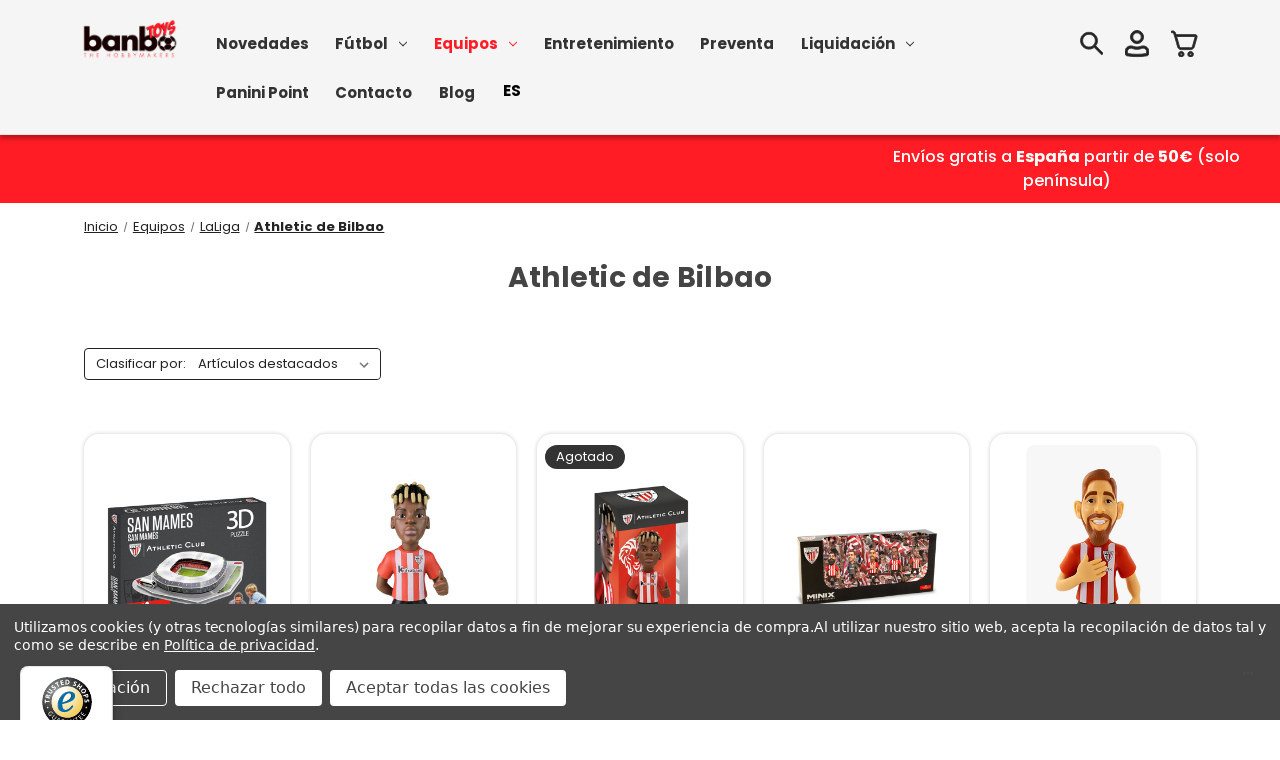

--- FILE ---
content_type: text/html; charset=UTF-8
request_url: https://banbotoys.com/equipos/laliga/athletic-de-bilbao/
body_size: 24242
content:


<!DOCTYPE html>
<html class="no-js" lang="es">
    <head>
        <title>Figuras de Fútbol del Athletic Club de Bilbao | BanboToys</title>
        <link rel="dns-prefetch preconnect" href="https://cdn11.bigcommerce.com/s-b5v6mhoulf" crossorigin><link rel="dns-prefetch preconnect" href="https://fonts.googleapis.com/" crossorigin><link rel="dns-prefetch preconnect" href="https://fonts.gstatic.com/" crossorigin>
        <meta name="keywords" content="figuras de fútbol, muñecos de fútbol, funko pop fútbol, puzzles de fútbol"><meta name="description" content="Si te apasiona el Athletic de Bilbao, no te pierdas la selección de juguetes de fútbol oficiales que tenemos en Banbotoys.¡Haz tu pedido!"><link rel='canonical' href='https://banbotoys.com/equipos/laliga/athletic-de-bilbao/' /><meta name='platform' content='bigcommerce.stencil' />
        
        

        <link href="https://cdn11.bigcommerce.com/s-b5v6mhoulf/product_images/favicon.png?t&#x3D;1693218506" rel="shortcut icon">
        <meta name="viewport" content="width=device-width, initial-scale=1">

        <script>
            document.documentElement.className = document.documentElement.className.replace('no-js', 'js');
        </script>

        <script>
    function browserSupportsAllFeatures() {
        return window.Promise
            && window.fetch
            && window.URL
            && window.URLSearchParams
            && window.WeakMap
            // object-fit support
            && ('objectFit' in document.documentElement.style);
    }

    function loadScript(src) {
        var js = document.createElement('script');
        js.src = src;
        js.onerror = function () {
            console.error('Failed to load polyfill script ' + src);
        };
        document.head.appendChild(js);
    }

    if (!browserSupportsAllFeatures()) {
        loadScript('https://cdn11.bigcommerce.com/s-b5v6mhoulf/stencil/f4fe0470-ebc0-013d-54d2-326b40f0f413/e/25622700-5482-013c-7257-76e4e3f2b04d/dist/theme-bundle.polyfills.js');
    }
</script>
        <script>window.consentManagerTranslations = `{"locale":"es","locales":{"consent_manager.data_collection_warning":"es","consent_manager.accept_all_cookies":"es","consent_manager.gdpr_settings":"es","consent_manager.data_collection_preferences":"es","consent_manager.manage_data_collection_preferences":"es","consent_manager.use_data_by_cookies":"es","consent_manager.data_categories_table":"es","consent_manager.allow":"es","consent_manager.accept":"es","consent_manager.deny":"es","consent_manager.dismiss":"es","consent_manager.reject_all":"es","consent_manager.category":"es","consent_manager.purpose":"es","consent_manager.functional_category":"es","consent_manager.functional_purpose":"es","consent_manager.analytics_category":"es","consent_manager.analytics_purpose":"es","consent_manager.targeting_category":"es","consent_manager.advertising_category":"es","consent_manager.advertising_purpose":"es","consent_manager.essential_category":"es","consent_manager.esential_purpose":"es","consent_manager.yes":"es","consent_manager.no":"es","consent_manager.not_available":"es","consent_manager.cancel":"es","consent_manager.save":"es","consent_manager.back_to_preferences":"es","consent_manager.close_without_changes":"es","consent_manager.unsaved_changes":"es","consent_manager.by_using":"es","consent_manager.agree_on_data_collection":"es","consent_manager.change_preferences":"es","consent_manager.cancel_dialog_title":"es","consent_manager.privacy_policy":"es","consent_manager.allow_category_tracking":"es","consent_manager.disallow_category_tracking":"es"},"translations":{"consent_manager.data_collection_warning":"Utilizamos cookies (y otras tecnologías similares) para recopilar datos a fin de mejorar su experiencia de compra.","consent_manager.accept_all_cookies":"Aceptar todas las cookies","consent_manager.gdpr_settings":"Configuración","consent_manager.data_collection_preferences":"Preferencias de recopilación de datos de sitios web","consent_manager.manage_data_collection_preferences":"Aceptar las preferencias de recopilación de datos de sitios web","consent_manager.use_data_by_cookies":" utiliza datos recopilados por cookies y bibliotecas JavaScript para mejorar su experiencia de compra.","consent_manager.data_categories_table":"La siguiente tabla describe cómo usamos estos datos por categoría. Para excluirte de una categoría de recopilación de datos, selecciona «No» y guarda tus preferencias.","consent_manager.allow":"Permitir","consent_manager.accept":"aceptar","consent_manager.deny":"Denegar","consent_manager.dismiss":"Descartar","consent_manager.reject_all":"Rechazar todo","consent_manager.category":"Categoría","consent_manager.purpose":"Propósito","consent_manager.functional_category":"Funcional","consent_manager.functional_purpose":"Permite mejorar la funcionalidad, por ejemplo, vídeos y chat en directo. Si no se autorizan, es posible que algunas, o todas, estas características no funcionen correctamente.","consent_manager.analytics_category":"Análisis","consent_manager.analytics_purpose":"Brindar información estadística sobre el uso del sitio, por ejemplo, el análisis de la web, para poder mejorar el sitio web con el tiempo.","consent_manager.targeting_category":"Selección de clientes objetivo","consent_manager.advertising_category":"Publicidad","consent_manager.advertising_purpose":"Se usan para crear perfiles o personalizar el contenido para mejorar su experiencia de compra.","consent_manager.essential_category":"Características básicas","consent_manager.esential_purpose":"Son las esenciales para que funcionen el sitio y los servicios solicitados, pero no ejecutan ninguna funcionalidad adicional o secundaria.","consent_manager.yes":"Sí","consent_manager.no":"No","consent_manager.not_available":"N/A","consent_manager.cancel":"Cancelar","consent_manager.save":"Guardar","consent_manager.back_to_preferences":"Volver a las preferencias","consent_manager.close_without_changes":"Tiene cambios sin guardar en sus preferencias de recopilación de datos. ¿Está seguro de que desea cerrar sin guardar?","consent_manager.unsaved_changes":"Tiene cambios sin guardar","consent_manager.by_using":"Al utilizar nuestro sitio web, acepta","consent_manager.agree_on_data_collection":"Al utilizar nuestro sitio web, acepta la recopilación de datos tal y como se describe en ","consent_manager.change_preferences":"Puede cambiar sus preferencias en cualquier momento","consent_manager.cancel_dialog_title":"¿Está seguro de que desea cancelar?","consent_manager.privacy_policy":"Política de privacidad","consent_manager.allow_category_tracking":"Permitir el seguimiento de [CATEGORY_NAME]","consent_manager.disallow_category_tracking":"No permitir el seguimiento de [CATEGORY_NAME]"}}`;</script>

        <script>
            window.lazySizesConfig = window.lazySizesConfig || {};
            window.lazySizesConfig.loadMode = 1;
        </script>
        <script async src="https://cdn11.bigcommerce.com/s-b5v6mhoulf/stencil/f4fe0470-ebc0-013d-54d2-326b40f0f413/e/25622700-5482-013c-7257-76e4e3f2b04d/dist/theme-bundle.head_async.js"></script>
        
        <link href="https://fonts.googleapis.com/css?family=Poppins:700,500,400&display=block" rel="stylesheet">
        
        <script async src="https://cdn11.bigcommerce.com/s-b5v6mhoulf/stencil/f4fe0470-ebc0-013d-54d2-326b40f0f413/e/25622700-5482-013c-7257-76e4e3f2b04d/dist/theme-bundle.font.js"></script>

        <link data-stencil-stylesheet href="https://cdn11.bigcommerce.com/s-b5v6mhoulf/stencil/f4fe0470-ebc0-013d-54d2-326b40f0f413/e/25622700-5482-013c-7257-76e4e3f2b04d/css/theme-5b8245e0-61b3-013e-13e3-3a1548a6077c.css" rel="stylesheet">

        <!-- Start Tracking Code for analytics_googleanalytics4 -->

<script data-cfasync="false" src="https://cdn11.bigcommerce.com/shared/js/google_analytics4_bodl_subscribers-358423becf5d870b8b603a81de597c10f6bc7699.js" integrity="sha256-gtOfJ3Avc1pEE/hx6SKj/96cca7JvfqllWA9FTQJyfI=" crossorigin="anonymous"></script>
<script data-cfasync="false">
  (function () {
    window.dataLayer = window.dataLayer || [];

    function gtag(){
        dataLayer.push(arguments);
    }

    function initGA4(event) {
         function setupGtag() {
            function configureGtag() {
                gtag('js', new Date());
                gtag('set', 'developer_id.dMjk3Nj', true);
                gtag('config', 'G-Y9FP4LDTYZ');
            }

            var script = document.createElement('script');

            script.src = 'https://www.googletagmanager.com/gtag/js?id=G-Y9FP4LDTYZ';
            script.async = true;
            script.onload = configureGtag;

            document.head.appendChild(script);
        }

        setupGtag();

        if (typeof subscribeOnBodlEvents === 'function') {
            subscribeOnBodlEvents('G-Y9FP4LDTYZ', true);
        }

        window.removeEventListener(event.type, initGA4);
    }

    gtag('consent', 'default', {"ad_storage":"denied","ad_user_data":"denied","ad_personalization":"denied","analytics_storage":"denied","functionality_storage":"denied"})
            

    var eventName = document.readyState === 'complete' ? 'consentScriptsLoaded' : 'DOMContentLoaded';
    window.addEventListener(eventName, initGA4, false);
  })()
</script>

<!-- End Tracking Code for analytics_googleanalytics4 -->

<!-- Start Tracking Code for analytics_siteverification -->

<meta name="google-site-verification" content="cJJmaDDSzXc9qLKzg7uyK0GN7t6dtXtVGRaI4z6XOEE" />

<!-- End Tracking Code for analytics_siteverification -->


<script type="text/javascript" src="https://checkout-sdk.bigcommerce.com/v1/loader.js" defer></script>
<script>window.consentManagerStoreConfig = function () { return {"storeName":"BANBOTOYS","privacyPolicyUrl":"https:\/\/banbotoys.com\/politica-de-privacidad\/","writeKey":null,"improvedConsentManagerEnabled":true,"AlwaysIncludeScriptsWithConsentTag":true}; };</script>
<script type="text/javascript" src="https://cdn11.bigcommerce.com/shared/js/bodl-consent-32a446f5a681a22e8af09a4ab8f4e4b6deda6487.js" integrity="sha256-uitfaufFdsW9ELiQEkeOgsYedtr3BuhVvA4WaPhIZZY=" crossorigin="anonymous" defer></script>
<script type="text/javascript" src="https://cdn11.bigcommerce.com/shared/js/storefront/consent-manager-config-3013a89bb0485f417056882e3b5cf19e6588b7ba.js" defer></script>
<script type="text/javascript" src="https://cdn11.bigcommerce.com/shared/js/storefront/consent-manager-08633fe15aba542118c03f6d45457262fa9fac88.js" defer></script>
<script type="text/javascript">
var BCData = {};
</script>
<!-- Begin eTrusted bootstrap tag -->
<script src="https://integrations.etrusted.com/applications/widget.js/v2" async defer></script>
<!-- End eTrusted bootstrap tag --><script type="text/javascript" src="https://cdn.weglot.com/weglot.min.js"></script>
<script>
    Weglot.initialize({
        api_key: 'wg_4df3127ece4168fee1e5ef213528a1e71'
    });
</script><!-- Google Tag Manager -->
<script>(function(w,d,s,l,i){w[l]=w[l]||[];w[l].push({'gtm.start':
new Date().getTime(),event:'gtm.js'});var f=d.getElementsByTagName(s)[0],
j=d.createElement(s),dl=l!='dataLayer'?'&l='+l:'';j.async=true;j.src=
'https://www.googletagmanager.com/gtm.js?id='+i+dl;f.parentNode.insertBefore(j,f);
})(window,document,'script','dataLayer','GTM-PCC6WVXK');</script>
<!-- End Google Tag Manager --><!-- Global site tag (gtag.js) - Google Ads: AW-634873033 -->
<script data-bc-cookie-consent="3" type="text/plain" async src="https://www.googletagmanager.com/gtag/js?id=AW-634873033"></script>
<script data-bc-cookie-consent="3" type="text/plain">
  window.dataLayer = window.dataLayer || [];
  function gtag(){dataLayer.push(arguments);}
  gtag('js', new Date());

  gtag('config', 'AW-634873033');
  gtag('set', 'developer_id.dMjk3Nj', true);
</script>
<!-- GA4 Code Start: View Product Content -->
<script data-bc-cookie-consent="3" type="text/plain">
</script>
<script data-bc-cookie-consent="4" type="text/plain" type="application/ld+json">
{
    "@context": "https://schema.org",
    "@type": "Organization",
    "name": "Banbo Toys",
    "url": "https://banbotoys.com",
    "logo": "https://cdn11.bigcommerce.com/s-b5v6mhoulf/images/stencil/250x100/logo_banbo_toys_reduit_1696318925__92145.original.png",
    "telephone": "656569304",
    "address": {
        "@type": "PostalAddress",
        "streetAddress": "Carrer de Laforja, 77",
        "addressLocality": "Barcelona",
        "addressRegion": "BCN",
        "addressCountry": "ES",
        "postalCode": "08021"
    }
}
</script><script data-bc-cookie-consent="3" type="text/plain">function loadScript(a){var b=document.getElementsByTagName("head")[0],c=document.createElement("script");c.type="text/javascript",c.src="https://tracker.metricool.com/resources/be.js",c.onreadystatechange=a,c.onload=a,b.appendChild(c)}loadScript(function(){beTracker.t({hash:"fc4495d63945e44a7762fb39cda0d9d4"})});</script>
 <script data-cfasync="false" src="https://microapps.bigcommerce.com/bodl-events/1.9.4/index.js" integrity="sha256-Y0tDj1qsyiKBRibKllwV0ZJ1aFlGYaHHGl/oUFoXJ7Y=" nonce="" crossorigin="anonymous"></script>
 <script data-cfasync="false" nonce="">

 (function() {
    function decodeBase64(base64) {
       const text = atob(base64);
       const length = text.length;
       const bytes = new Uint8Array(length);
       for (let i = 0; i < length; i++) {
          bytes[i] = text.charCodeAt(i);
       }
       const decoder = new TextDecoder();
       return decoder.decode(bytes);
    }
    window.bodl = JSON.parse(decodeBase64("[base64]"));
 })()

 </script>

<script nonce="">
(function () {
    var xmlHttp = new XMLHttpRequest();

    xmlHttp.open('POST', 'https://bes.gcp.data.bigcommerce.com/nobot');
    xmlHttp.setRequestHeader('Content-Type', 'application/json');
    xmlHttp.send('{"store_id":"1003001679","timezone_offset":"1.0","timestamp":"2026-01-21T02:34:57.61466900Z","visit_id":"5a3a0a5b-8e51-4a2f-b015-14aa1b4f9f27","channel_id":1}');
})();
</script>


        <meta name="google-site-verification" content="jcfyxNc4ygS0E1H9M5K-IRB7yPcH0n3ioGOkpd3TcLI" />
        
    </head>
    <body>
        <!-- Google Tag Manager (noscript) -->
        <noscript><iframe src="https://www.googletagmanager.com/ns.html?id=GTM-PCC6WVXK"
        height="0" width="0" style="display:none;visibility:hidden"></iframe></noscript>
        <!-- End Google Tag Manager (noscript) -->
        
        <svg data-src="https://cdn11.bigcommerce.com/s-b5v6mhoulf/stencil/f4fe0470-ebc0-013d-54d2-326b40f0f413/e/25622700-5482-013c-7257-76e4e3f2b04d/img/icon-sprite.svg" class="icons-svg-sprite"></svg>

        <a href="#main-content" class="skip-to-main-link">Ir al contenido principal</a>
<header class="header" role="banner">
    <a href="#" class="mobileMenu-toggle" data-mobile-menu-toggle="menu">
        <span class="mobileMenu-toggleIcon">Toggle menu</span>
    </a>
    <nav class="navUser">
        
    <ul class="navUser-section navUser-section--alt">
        <li class="navUser-item">
            <a class="navUser-action navUser-item--compare"
               href="/compare"
               data-compare-nav
               aria-label="Comparar"
            >
                Comparar <span class="countPill countPill--positive countPill--alt"></span>
            </a>
        </li>
        <li class="navUser-item">
            <button class="navUser-action navUser-action--quickSearch"
               type="button"
               id="quick-search-expand"
               data-search="quickSearch"
               aria-controls="quickSearch"
               aria-label="Buscar"
            >
                <svg width="29" height="29" viewBox="0 0 29 29" fill="none" xmlns="http://www.w3.org/2000/svg">
                    <g clip-path="url(#clip0_184_1213)">
                    <path d="M29.0898 26.2065L20.2134 17.3301C21.5908 15.5493 22.3359 13.3721 22.3359 11.082C22.3359 8.34082 21.2661 5.77051 19.3315 3.83252C17.397 1.89453 14.8198 0.828125 12.082 0.828125C9.34424 0.828125 6.76709 1.89795 4.83252 3.83252C2.89453 5.76709 1.82812 8.34082 1.82812 11.082C1.82812 13.8198 2.89795 16.397 4.83252 18.3315C6.76709 20.2695 9.34082 21.3359 12.082 21.3359C14.3721 21.3359 16.5459 20.5908 18.3267 19.2168L27.2031 28.0898C27.2292 28.1159 27.2601 28.1365 27.2941 28.1506C27.3281 28.1647 27.3645 28.172 27.4014 28.172C27.4382 28.172 27.4746 28.1647 27.5087 28.1506C27.5427 28.1365 27.5736 28.1159 27.5996 28.0898L29.0898 26.603C29.1159 26.577 29.1365 26.5461 29.1506 26.5121C29.1647 26.4781 29.172 26.4416 29.172 26.4048C29.172 26.368 29.1647 26.3315 29.1506 26.2975C29.1365 26.2635 29.1159 26.2326 29.0898 26.2065ZM17.4961 16.4961C16.0469 17.9419 14.126 18.7383 12.082 18.7383C10.0381 18.7383 8.11719 17.9419 6.66797 16.4961C5.22217 15.0469 4.42578 13.126 4.42578 11.082C4.42578 9.03809 5.22217 7.11377 6.66797 5.66797C8.11719 4.22217 10.0381 3.42578 12.082 3.42578C14.126 3.42578 16.0503 4.21875 17.4961 5.66797C18.9419 7.11719 19.7383 9.03809 19.7383 11.082C19.7383 13.126 18.9419 15.0503 17.4961 16.4961Z" fill="#232323"/>
                    </g>
                    <defs>
                    <clipPath id="clip0_184_1213">
                    <rect width="29" height="29" fill="white"/>
                    </clipPath>
                    </defs>
                </svg>
            </button>
        </li>
        <li class="navUser-item navUser-item--account">
                <a class="navUser-action"
                   href="/login.php"
                   aria-label="Iniciar sesión"
                >
                    <svg width="26" height="29" viewBox="0 0 26 29" fill="none" xmlns="http://www.w3.org/2000/svg">
                        <path fill-rule="evenodd" clip-rule="evenodd" d="M5.91665 7.5C5.91665 6.56981 6.09986 5.64872 6.45583 4.78933C6.8118 3.92994 7.33356 3.14908 7.99131 2.49133C8.64905 1.83358 9.42992 1.31183 10.2893 0.955858C11.1487 0.599887 12.0698 0.416672 13 0.416672C13.9302 0.416672 14.8513 0.599887 15.7107 0.955858C16.57 1.31183 17.3509 1.83358 18.0087 2.49133C18.6664 3.14908 19.1882 3.92994 19.5441 4.78933C19.9001 5.64872 20.0833 6.56981 20.0833 7.5C20.0833 9.37862 19.337 11.1803 18.0087 12.5087C16.6803 13.8371 14.8786 14.5833 13 14.5833C11.1214 14.5833 9.31969 13.8371 7.99131 12.5087C6.66292 11.1803 5.91665 9.37862 5.91665 7.5ZM13 2.91667C11.7844 2.91667 10.6186 3.39956 9.75907 4.2591C8.89953 5.11864 8.41665 6.28443 8.41665 7.5C8.41665 8.71558 8.89953 9.88137 9.75907 10.7409C10.6186 11.6005 11.7844 12.0833 13 12.0833C14.2156 12.0833 15.3813 11.6005 16.2409 10.7409C17.1004 9.88137 17.5833 8.71558 17.5833 7.5C17.5833 6.28443 17.1004 5.11864 16.2409 4.2591C15.3813 3.39956 14.2156 2.91667 13 2.91667ZM6.33331 19.5833C5.33875 19.5833 4.38492 19.9784 3.68166 20.6817C2.9784 21.3849 2.58331 22.3388 2.58331 23.3333V25.3133C2.58331 25.3433 2.60498 25.37 2.63498 25.375C9.49998 26.495 16.5016 26.495 23.365 25.375C23.3795 25.3726 23.3928 25.3651 23.4023 25.3538C23.4117 25.3424 23.4168 25.3281 23.4166 25.3133V23.3333C23.4166 22.3388 23.0216 21.3849 22.3183 20.6817C21.615 19.9784 20.6612 19.5833 19.6666 19.5833H19.1C19.0553 19.583 19.0109 19.5897 18.9683 19.6033L17.5266 20.075C14.5853 21.0353 11.4147 21.0353 8.47331 20.075L7.02998 19.6033C6.9885 19.5901 6.9452 19.5833 6.90165 19.5833H6.33331ZM0.083313 23.3333C0.083313 21.6757 0.741793 20.086 1.9139 18.9139C3.086 17.7418 4.67571 17.0833 6.33331 17.0833H6.89998C7.20831 17.0833 7.51498 17.1333 7.80665 17.2267L9.24998 17.6983C11.6867 18.4937 14.3132 18.4937 16.75 17.6983L18.1933 17.2267C18.485 17.1317 18.7916 17.0833 19.0983 17.0833H19.6666C21.3243 17.0833 22.914 17.7418 24.0861 18.9139C25.2582 20.086 25.9166 21.6757 25.9166 23.3333V25.3133C25.9166 26.57 25.0066 27.64 23.7666 27.8417C16.6361 29.0057 9.36389 29.0057 2.23331 27.8417C1.63319 27.744 1.08738 27.436 0.693495 26.9728C0.299607 26.5096 0.0833222 25.9214 0.083313 25.3133V23.3333Z" fill="#232323"/>
                    </svg>
                </a>
                <!--
                    <span class="navUser-or">o</span>
                    <a class="navUser-action"
                       href="/login.php?action&#x3D;create_account"
                       aria-label="Registrarse"
                    >
                        Registrarse
                    </a>
                -->
        </li>
        <li class="navUser-item navUser-item--cart">
            <a class="navUser-action"
               data-cart-preview
               data-dropdown="cart-preview-dropdown"
               data-options="align:right"
               href="/cart.php"
               aria-label="Carrito con 0 artículos"
            >
                <span class="navUser-item-cartLabel">

                    <svg width="30" height="29" viewBox="0 0 30 29" fill="none" xmlns="http://www.w3.org/2000/svg">
                        <g clip-path="url(#clip0_184_1215)">
                        <path d="M-0.00599575 1.99194C-0.00599575 1.72673 0.0993613 1.47237 0.286898 1.28484C0.474434 1.0973 0.728788 0.991943 0.994004 0.991943H1.87C3.324 0.991943 4.16 1.93794 4.644 2.88194C4.974 3.52794 5.212 4.31594 5.41 4.99994H26C26.309 5.00004 26.6138 5.07174 26.8905 5.20943C27.1672 5.34712 27.4082 5.54705 27.5946 5.79353C27.781 6.04001 27.9077 6.32634 27.9649 6.63004C28.0221 6.93374 28.0081 7.24656 27.924 7.54394L24.932 18.0939C24.694 18.931 24.1895 19.6675 23.4951 20.192C22.8007 20.7164 21.9542 21.0001 21.084 20.9999H10.926C10.0486 21.0002 9.19535 20.712 8.49784 20.1797C7.80033 19.6473 7.29721 18.9004 7.066 18.0539L5.782 13.3439C5.77464 13.3228 5.76797 13.3015 5.762 13.2799L3.7 6.28594L3.5 5.61194C3.3 4.91994 3.124 4.30794 2.86 3.79394C2.542 3.17394 2.25 2.99394 1.868 2.99394H0.992004C0.726788 2.99394 0.472434 2.88859 0.284897 2.70105C0.097361 2.51351 -0.00799561 2.25916 -0.00799561 1.99394L-0.00599575 1.99194ZM7.69 12.7399L8.996 17.5319C9.11179 17.955 9.36343 18.3282 9.71217 18.5942C10.0609 18.8602 10.4874 19.0042 10.926 19.0039H21.086C21.5209 19.0035 21.9438 18.8613 22.2906 18.599C22.6374 18.3366 22.8893 17.9683 23.008 17.5499L26 6.99994H6L7.69 12.7399ZM14 25.9979C14 26.7936 13.6839 27.5567 13.1213 28.1193C12.5587 28.6819 11.7957 28.9979 11 28.9979C10.2044 28.9979 9.44129 28.6819 8.87868 28.1193C8.31607 27.5567 8 26.7936 8 25.9979C8 25.2023 8.31607 24.4392 8.87868 23.8766C9.44129 23.314 10.2044 22.9979 11 22.9979C11.7957 22.9979 12.5587 23.314 13.1213 23.8766C13.6839 24.4392 14 25.2023 14 25.9979ZM12 25.9979C12 25.7327 11.8946 25.4784 11.7071 25.2908C11.5196 25.1033 11.2652 24.9979 11 24.9979C10.7348 24.9979 10.4804 25.1033 10.2929 25.2908C10.1054 25.4784 10 25.7327 10 25.9979C10 26.2632 10.1054 26.5175 10.2929 26.7051C10.4804 26.8926 10.7348 26.9979 11 26.9979C11.2652 26.9979 11.5196 26.8926 11.7071 26.7051C11.8946 26.5175 12 26.2632 12 25.9979ZM24 25.9979C24 26.7936 23.6839 27.5567 23.1213 28.1193C22.5587 28.6819 21.7957 28.9979 21 28.9979C20.2044 28.9979 19.4413 28.6819 18.8787 28.1193C18.3161 27.5567 18 26.7936 18 25.9979C18 25.2023 18.3161 24.4392 18.8787 23.8766C19.4413 23.314 20.2044 22.9979 21 22.9979C21.7957 22.9979 22.5587 23.314 23.1213 23.8766C23.6839 24.4392 24 25.2023 24 25.9979ZM22 25.9979C22 25.7327 21.8946 25.4784 21.7071 25.2908C21.5196 25.1033 21.2652 24.9979 21 24.9979C20.7348 24.9979 20.4804 25.1033 20.2929 25.2908C20.1054 25.4784 20 25.7327 20 25.9979C20 26.2632 20.1054 26.5175 20.2929 26.7051C20.4804 26.8926 20.7348 26.9979 21 26.9979C21.2652 26.9979 21.5196 26.8926 21.7071 26.7051C21.8946 26.5175 22 26.2632 22 25.9979Z" fill="#232323"/>
                        </g>
                        <defs>
                        <clipPath id="clip0_184_1215">
                        <rect width="30" height="29" fill="white"/>
                        </clipPath>
                        </defs>
                    </svg>
                
                </span>
                <span class="countPill cart-quantity"></span>
            </a>

            <div class="dropdown-menu" id="cart-preview-dropdown" data-dropdown-content aria-hidden="true"></div>
        </li>
    </ul>
    <div class="dropdown dropdown--quickSearch" id="quickSearch" aria-hidden="true" data-prevent-quick-search-close>
        <div class="container">
    <form class="form" onsubmit="return false" data-url="/search.php" data-quick-search-form>
        <fieldset class="form-fieldset">
            <div class="form-field">
                <label class="is-srOnly" for="nav-quick-search">Buscar</label>
                <input class="form-input"
                       data-search-quick
                       name="nav-quick-search"
                       id="nav-quick-search"
                       data-error-message="El campo de búsqueda no puede estar vacío."
                       placeholder="Buscar en la tienda"
                       autocomplete="off"
                >
            </div>
        </fieldset>
    </form>
    <section class="quickSearchResults" data-bind="html: results"></section>
    <p role="status"
       aria-live="polite"
       class="aria-description--hidden"
       data-search-aria-message-predefined-text="resultados de productos para"
    ></p>
</div>
    </div>
</nav>

        <div class="header-logo header-logo--left">
            <a href="https://banbotoys.com/" class="header-logo__link" data-header-logo-link>
        <div class="header-logo-image-container">
            <img class="header-logo-image"
                 src="https://cdn11.bigcommerce.com/s-b5v6mhoulf/images/stencil/250x100/logo_banbo_toys_reduit_1696318925__92145.original.png"
                 srcset="https://cdn11.bigcommerce.com/s-b5v6mhoulf/images/stencil/250x100/logo_banbo_toys_reduit_1696318925__92145.original.png"
                 alt="BANBOTOYS"
                 title="BANBOTOYS">
        </div>
</a>
        </div>
    <div class="navPages-container" id="menu" data-menu>
        <nav class="navPages">
    <div class="navPages-quickSearch">
        <div class="container">
    <form class="form" onsubmit="return false" data-url="/search.php" data-quick-search-form>
        <fieldset class="form-fieldset">
            <div class="form-field">
                <label class="is-srOnly" for="nav-menu-quick-search">Buscar</label>
                <input class="form-input"
                       data-search-quick
                       name="nav-menu-quick-search"
                       id="nav-menu-quick-search"
                       data-error-message="El campo de búsqueda no puede estar vacío."
                       placeholder="Buscar en la tienda"
                       autocomplete="off"
                >
            </div>
        </fieldset>
    </form>
    <section class="quickSearchResults" data-bind="html: results"></section>
    <p role="status"
       aria-live="polite"
       class="aria-description--hidden"
       data-search-aria-message-predefined-text="resultados de productos para"
    ></p>
</div>
    </div>
    <ul class="navPages-list">
            <li class="navPages-item">
                <a class="navPages-action"
   href="https://banbotoys.com/novedades/"
   aria-label="Novedades"
>
    Novedades
</a>
            </li>
            <li class="navPages-item">
                <a class="navPages-action has-subMenu"
   href="https://banbotoys.com/futbol/"
   data-collapsible="navPages-18"
>
    Fútbol
    <i class="icon navPages-action-moreIcon" aria-hidden="true">
        <svg><use href="#icon-chevron-down" /></svg>
    </i>
</a>
<div class="navPage-subMenu" id="navPages-18" aria-hidden="true" tabindex="-1">
    <ul class="navPage-subMenu-list">
        <li class="navPage-subMenu-item">
            <a class="navPage-subMenu-action navPages-action"
               href="https://banbotoys.com/futbol/"
               aria-label="Todo Fútbol"
            >
                Todo Fútbol
            </a>
        </li>
            <li class="navPage-subMenu-item">
                    <a class="navPage-subMenu-action navPages-action"
                       href="https://banbotoys.com/futbol/sockers-20cm/"
                       aria-label="Sockers 20cm"
                    >
                        Sockers 20cm
                    </a>
            </li>
            <li class="navPage-subMenu-item">
                    <a class="navPage-subMenu-action navPages-action"
                       href="https://banbotoys.com/futbol/minix/"
                       aria-label="Minix"
                    >
                        Minix
                    </a>
            </li>
            <li class="navPage-subMenu-item">
                    <a class="navPage-subMenu-action navPages-action"
                       href="https://banbotoys.com/futbol/mini-camisetas/"
                       aria-label="Mini-Camisetas"
                    >
                        Mini-Camisetas
                    </a>
            </li>
            <li class="navPage-subMenu-item">
                    <a class="navPage-subMenu-action navPages-action has-subMenu"
                       href="https://banbotoys.com/futbol/merchandising/"
                       aria-label="Merchandising"
                    >
                        Merchandising
                        <span class="collapsible-icon-wrapper"
                            data-collapsible="navPages-65"
                            data-collapsible-disabled-breakpoint="medium"
                            data-collapsible-disabled-state="open"
                            data-collapsible-enabled-state="closed"
                        >
                            <i class="icon navPages-action-moreIcon" aria-hidden="true">
                                <svg><use href="#icon-chevron-down" /></svg>
                            </i>
                        </span>
                    </a>
                    <ul class="navPage-childList" id="navPages-65">
                        <li class="navPage-childList-item">
                            <a class="navPage-childList-action navPages-action"
                               href="https://banbotoys.com/futbol/merchandising/balon/"
                               aria-label="Balon"
                            >
                                Balon
                            </a>
                        </li>
                        <li class="navPage-childList-item">
                            <a class="navPage-childList-action navPages-action"
                               href="https://banbotoys.com/futbol/merchandising/botellin/"
                               aria-label="Botellin"
                            >
                                Botellin
                            </a>
                        </li>
                        <li class="navPage-childList-item">
                            <a class="navPage-childList-action navPages-action"
                               href="https://banbotoys.com/futbol/merchandising/bufanda/"
                               aria-label="Bufanda"
                            >
                                Bufanda
                            </a>
                        </li>
                        <li class="navPage-childList-item">
                            <a class="navPage-childList-action navPages-action"
                               href="https://banbotoys.com/futbol/merchandising/camiseta/"
                               aria-label="Camiseta"
                            >
                                Camiseta
                            </a>
                        </li>
                        <li class="navPage-childList-item">
                            <a class="navPage-childList-action navPages-action"
                               href="https://banbotoys.com/futbol/merchandising/llavero/"
                               aria-label="Llavero"
                            >
                                Llavero
                            </a>
                        </li>
                        <li class="navPage-childList-item">
                            <a class="navPage-childList-action navPages-action"
                               href="https://banbotoys.com/futbol/merchandising/gorra/"
                               aria-label="Gorra"
                            >
                                Gorra
                            </a>
                        </li>
                        <li class="navPage-childList-item">
                            <a class="navPage-childList-action navPages-action"
                               href="https://banbotoys.com/futbol/merchandising/gorro/"
                               aria-label="Gorro"
                            >
                                Gorro
                            </a>
                        </li>
                    </ul>
            </li>
            <li class="navPage-subMenu-item">
                    <a class="navPage-subMenu-action navPages-action"
                       href="https://banbotoys.com/futbol/sockers/"
                       aria-label="Sockers 30cm"
                    >
                        Sockers 30cm
                    </a>
            </li>
            <li class="navPage-subMenu-item">
                    <a class="navPage-subMenu-action navPages-action"
                       href="https://banbotoys.com/futbol/estadios-3d/"
                       aria-label="Estadios 3D"
                    >
                        Estadios 3D
                    </a>
            </li>
            <li class="navPage-subMenu-item">
                    <a class="navPage-subMenu-action navPages-action"
                       href="https://banbotoys.com/futbol/escudos-3d/"
                       aria-label="Escudos 3D"
                    >
                        Escudos 3D
                    </a>
            </li>
            <li class="navPage-subMenu-item">
                    <a class="navPage-subMenu-action navPages-action"
                       href="https://banbotoys.com/futbol/autobuses/"
                       aria-label="Autobuses"
                    >
                        Autobuses
                    </a>
            </li>
            <li class="navPage-subMenu-item">
                    <a class="navPage-subMenu-action navPages-action"
                       href="https://banbotoys.com/futbol/cubo-rubik/"
                       aria-label="Cubo Rubik"
                    >
                        Cubo Rubik
                    </a>
            </li>
            <li class="navPage-subMenu-item">
                    <a class="navPage-subMenu-action navPages-action"
                       href="https://banbotoys.com/futbol/pokeetos/"
                       aria-label="Pokeetos"
                    >
                        Pokeetos
                    </a>
            </li>
            <li class="navPage-subMenu-item">
                    <a class="navPage-subMenu-action navPages-action"
                       href="https://banbotoys.com/futbol/puzzles/"
                       aria-label="Puzzles"
                    >
                        Puzzles
                    </a>
            </li>
            <li class="navPage-subMenu-item">
                    <a class="navPage-subMenu-action navPages-action"
                       href="https://banbotoys.com/futbol/t-minis/"
                       aria-label="T-MINIS"
                    >
                        T-MINIS
                    </a>
            </li>
    </ul>
</div>
            </li>
            <li class="navPages-item">
                <a class="navPages-action has-subMenu activePage"
   href="https://banbotoys.com/equipos/"
   data-collapsible="navPages-19"
>
    Equipos
    <i class="icon navPages-action-moreIcon" aria-hidden="true">
        <svg><use href="#icon-chevron-down" /></svg>
    </i>
</a>
<div class="navPage-subMenu" id="navPages-19" aria-hidden="true" tabindex="-1">
    <ul class="navPage-subMenu-list">
        <li class="navPage-subMenu-item">
            <a class="navPage-subMenu-action navPages-action"
               href="https://banbotoys.com/equipos/"
               aria-label="Todo Equipos"
            >
                Todo Equipos
            </a>
        </li>
            <li class="navPage-subMenu-item">
                    <a class="navPage-subMenu-action navPages-action has-subMenu activePage"
                       href="https://banbotoys.com/equipos/laliga/"
                       aria-label="LaLiga"
                    >
                        LaLiga
                        <span class="collapsible-icon-wrapper"
                            data-collapsible="navPages-24"
                            data-collapsible-disabled-breakpoint="medium"
                            data-collapsible-disabled-state="open"
                            data-collapsible-enabled-state="closed"
                        >
                            <i class="icon navPages-action-moreIcon" aria-hidden="true">
                                <svg><use href="#icon-chevron-down" /></svg>
                            </i>
                        </span>
                    </a>
                    <ul class="navPage-childList" id="navPages-24">
                        <li class="navPage-childList-item">
                            <a class="navPage-childList-action navPages-action activePage"
                               href="https://banbotoys.com/equipos/laliga/athletic-de-bilbao/"
                               aria-label="Athletic de Bilbao"
                            >
                                Athletic de Bilbao
                            </a>
                        </li>
                        <li class="navPage-childList-item">
                            <a class="navPage-childList-action navPages-action"
                               href="https://banbotoys.com/equipos/laliga/atletico-de-madrid/"
                               aria-label="Atlético de Madrid"
                            >
                                Atlético de Madrid
                            </a>
                        </li>
                        <li class="navPage-childList-item">
                            <a class="navPage-childList-action navPages-action"
                               href="https://banbotoys.com/equipos/laliga/fc-barcelona/"
                               aria-label="FC Barcelona"
                            >
                                FC Barcelona
                            </a>
                        </li>
                        <li class="navPage-childList-item">
                            <a class="navPage-childList-action navPages-action"
                               href="https://banbotoys.com/equipos/laliga/real-betis/"
                               aria-label="Real Betis"
                            >
                                Real Betis
                            </a>
                        </li>
                        <li class="navPage-childList-item">
                            <a class="navPage-childList-action navPages-action"
                               href="https://banbotoys.com/equipos/laliga/real-madrid/"
                               aria-label="Real Madrid"
                            >
                                Real Madrid
                            </a>
                        </li>
                        <li class="navPage-childList-item">
                            <a class="navPage-childList-action navPages-action"
                               href="https://banbotoys.com/equipos/laliga/real-sociedad/"
                               aria-label="Real Sociedad"
                            >
                                Real Sociedad
                            </a>
                        </li>
                        <li class="navPage-childList-item">
                            <a class="navPage-childList-action navPages-action"
                               href="https://banbotoys.com/equipos/laliga/sevilla/"
                               aria-label="Sevilla"
                            >
                                Sevilla
                            </a>
                        </li>
                        <li class="navPage-childList-item">
                            <a class="navPage-childList-action navPages-action"
                               href="https://banbotoys.com/equipos/laliga/valencia/"
                               aria-label="Valencia"
                            >
                                Valencia
                            </a>
                        </li>
                    </ul>
            </li>
            <li class="navPage-subMenu-item">
                    <a class="navPage-subMenu-action navPages-action has-subMenu"
                       href="https://banbotoys.com/equipos/selecciones/"
                       aria-label="Selecciones"
                    >
                        Selecciones
                        <span class="collapsible-icon-wrapper"
                            data-collapsible="navPages-60"
                            data-collapsible-disabled-breakpoint="medium"
                            data-collapsible-disabled-state="open"
                            data-collapsible-enabled-state="closed"
                        >
                            <i class="icon navPages-action-moreIcon" aria-hidden="true">
                                <svg><use href="#icon-chevron-down" /></svg>
                            </i>
                        </span>
                    </a>
                    <ul class="navPage-childList" id="navPages-60">
                        <li class="navPage-childList-item">
                            <a class="navPage-childList-action navPages-action"
                               href="https://banbotoys.com/equipos/selecciones/alemania/"
                               aria-label="ALEMANIA"
                            >
                                ALEMANIA
                            </a>
                        </li>
                        <li class="navPage-childList-item">
                            <a class="navPage-childList-action navPages-action"
                               href="https://banbotoys.com/equipos/argentina/"
                               aria-label="Argentina"
                            >
                                Argentina
                            </a>
                        </li>
                        <li class="navPage-childList-item">
                            <a class="navPage-childList-action navPages-action"
                               href="https://banbotoys.com/equipos/selecciones/brazil/"
                               aria-label="Brazil"
                            >
                                Brazil
                            </a>
                        </li>
                        <li class="navPage-childList-item">
                            <a class="navPage-childList-action navPages-action"
                               href="https://banbotoys.com/equipos/selecciones/espa-a/"
                               aria-label="España"
                            >
                                España
                            </a>
                        </li>
                        <li class="navPage-childList-item">
                            <a class="navPage-childList-action navPages-action"
                               href="https://banbotoys.com/equipos/selecciones/mexico/"
                               aria-label="Mexico"
                            >
                                Mexico
                            </a>
                        </li>
                        <li class="navPage-childList-item">
                            <a class="navPage-childList-action navPages-action"
                               href="https://banbotoys.com/equipos/selecciones/portugal/"
                               aria-label="Portugal"
                            >
                                Portugal
                            </a>
                        </li>
                    </ul>
            </li>
            <li class="navPage-subMenu-item">
                    <a class="navPage-subMenu-action navPages-action has-subMenu"
                       href="https://banbotoys.com/equipos/premier-league/"
                       aria-label="Premier League"
                    >
                        Premier League
                        <span class="collapsible-icon-wrapper"
                            data-collapsible="navPages-25"
                            data-collapsible-disabled-breakpoint="medium"
                            data-collapsible-disabled-state="open"
                            data-collapsible-enabled-state="closed"
                        >
                            <i class="icon navPages-action-moreIcon" aria-hidden="true">
                                <svg><use href="#icon-chevron-down" /></svg>
                            </i>
                        </span>
                    </a>
                    <ul class="navPage-childList" id="navPages-25">
                        <li class="navPage-childList-item">
                            <a class="navPage-childList-action navPages-action"
                               href="https://banbotoys.com/equipos/premier-league/arsenal/"
                               aria-label="Arsenal"
                            >
                                Arsenal
                            </a>
                        </li>
                        <li class="navPage-childList-item">
                            <a class="navPage-childList-action navPages-action"
                               href="https://banbotoys.com/equipos/premier-league/chelsea/"
                               aria-label="Chelsea"
                            >
                                Chelsea
                            </a>
                        </li>
                        <li class="navPage-childList-item">
                            <a class="navPage-childList-action navPages-action"
                               href="https://banbotoys.com/equipos/premier-league/liverpool/"
                               aria-label="Liverpool"
                            >
                                Liverpool
                            </a>
                        </li>
                        <li class="navPage-childList-item">
                            <a class="navPage-childList-action navPages-action"
                               href="https://banbotoys.com/equipos/premier-league/manchester-city/"
                               aria-label="Manchester City"
                            >
                                Manchester City
                            </a>
                        </li>
                        <li class="navPage-childList-item">
                            <a class="navPage-childList-action navPages-action"
                               href="https://banbotoys.com/equipos/premier-league/tottenham/"
                               aria-label="Tottenham"
                            >
                                Tottenham
                            </a>
                        </li>
                    </ul>
            </li>
            <li class="navPage-subMenu-item">
                    <a class="navPage-subMenu-action navPages-action has-subMenu"
                       href="https://banbotoys.com/equipos/otras-ligas/"
                       aria-label="Otras Ligas"
                    >
                        Otras Ligas
                        <span class="collapsible-icon-wrapper"
                            data-collapsible="navPages-26"
                            data-collapsible-disabled-breakpoint="medium"
                            data-collapsible-disabled-state="open"
                            data-collapsible-enabled-state="closed"
                        >
                            <i class="icon navPages-action-moreIcon" aria-hidden="true">
                                <svg><use href="#icon-chevron-down" /></svg>
                            </i>
                        </span>
                    </a>
                    <ul class="navPage-childList" id="navPages-26">
                        <li class="navPage-childList-item">
                            <a class="navPage-childList-action navPages-action"
                               href="https://banbotoys.com/equipos/otras-ligas/psg/"
                               aria-label="PSG"
                            >
                                PSG
                            </a>
                        </li>
                        <li class="navPage-childList-item">
                            <a class="navPage-childList-action navPages-action"
                               href="https://banbotoys.com/equipos/otras-ligas/juventus/"
                               aria-label="Juventus"
                            >
                                Juventus
                            </a>
                        </li>
                    </ul>
            </li>
    </ul>
</div>
            </li>
            <li class="navPages-item">
                <a class="navPages-action"
   href="https://banbotoys.com/entretenimiento/"
   aria-label="Entretenimiento"
>
    Entretenimiento
</a>
            </li>
            <li class="navPages-item">
                <a class="navPages-action"
   href="https://banbotoys.com/preventa/"
   aria-label="Preventa"
>
    Preventa
</a>
            </li>
            <li class="navPages-item">
                <a class="navPages-action has-subMenu"
   href="https://banbotoys.com/liquidacion/"
   data-collapsible="navPages-61"
>
    Liquidación
    <i class="icon navPages-action-moreIcon" aria-hidden="true">
        <svg><use href="#icon-chevron-down" /></svg>
    </i>
</a>
<div class="navPage-subMenu" id="navPages-61" aria-hidden="true" tabindex="-1">
    <ul class="navPage-subMenu-list">
        <li class="navPage-subMenu-item">
            <a class="navPage-subMenu-action navPages-action"
               href="https://banbotoys.com/liquidacion/"
               aria-label="Todo Liquidación"
            >
                Todo Liquidación
            </a>
        </li>
            <li class="navPage-subMenu-item">
                    <a class="navPage-subMenu-action navPages-action"
                       href="https://banbotoys.com/liquidacion/ofertas/"
                       aria-label="Ofertas"
                    >
                        Ofertas
                    </a>
            </li>
            <li class="navPage-subMenu-item">
                    <a class="navPage-subMenu-action navPages-action"
                       href="https://banbotoys.com/liquidacion/reacondicionados/"
                       aria-label="Reacondicionados"
                    >
                        Reacondicionados
                    </a>
            </li>
    </ul>
</div>
            </li>
            <li class="navPages-item">
                <a class="navPages-action"
   href="https://banbotoys.com/panini-point/"
   aria-label="Panini Point"
>
    Panini Point
</a>
            </li>
                 <li class="navPages-item navPages-item-page">
                     <a class="navPages-action"
                        href="https://banbotoys.com/contactanos/"
                        aria-label="Contacto"
                     >
                         Contacto
                     </a>
                 </li>
                 <li class="navPages-item navPages-item-page">
                     <a class="navPages-action"
                        href="https://banbotoys.com/blog-banbotoys/"
                        aria-label="Blog"
                     >
                         Blog
                     </a>
                 </li>
    </ul>
    <ul class="navPages-list navPages-list--user">
            <li class="navPages-item">
                <a class="navPages-action"
                   href="/login.php"
                   aria-label="Iniciar sesión"
                >
                    Iniciar sesión
                </a>
                    o
                    <a class="navPages-action"
                       href="/login.php?action&#x3D;create_account"
                       aria-label="Registrarse"
                    >
                        Registrarse
                    </a>
            </li>
    </ul>
</nav>
    </div>
    <div data-content-region="header_navigation_bottom--global"></div>
</header>
<div data-content-region="header_bottom--global"><div data-layout-id="06fcfa5c-3924-4081-85d8-b1dab04d9a45">       <div data-sub-layout-container="0143c1bc-a6bd-4cf8-813b-bf4b34e81a3c" data-layout-name="Layout">
    <style data-container-styling="0143c1bc-a6bd-4cf8-813b-bf4b34e81a3c">
        [data-sub-layout-container="0143c1bc-a6bd-4cf8-813b-bf4b34e81a3c"] {
            box-sizing: border-box;
            display: flex;
            flex-wrap: wrap;
            z-index: 0;
            position: relative;
            height: ;
            background-color: rgba(255, 28, 36, 1);
            padding-top: 0px;
            padding-right: 0px;
            padding-bottom: 0px;
            padding-left: 0px;
            margin-top: 0px;
            margin-right: 0px;
            margin-bottom: 0px;
            margin-left: 0px;
            border-width: 0px;
            border-style: solid;
            border-color: #333333;
        }

        [data-sub-layout-container="0143c1bc-a6bd-4cf8-813b-bf4b34e81a3c"]:after {
            display: block;
            position: absolute;
            top: 0;
            left: 0;
            bottom: 0;
            right: 0;
            background-size: cover;
            z-index: -2;
            content: '';
        }
    </style>

    <div data-sub-layout="ba20fd27-d7d2-47df-8aa9-5a92be03d6db">
        <style data-column-styling="ba20fd27-d7d2-47df-8aa9-5a92be03d6db">
            [data-sub-layout="ba20fd27-d7d2-47df-8aa9-5a92be03d6db"] {
                display: flex;
                flex-direction: column;
                box-sizing: border-box;
                flex-basis: 33.333333%;
                max-width: 33.333333%;
                z-index: 0;
                position: relative;
                height: ;
                padding-top: 0px;
                padding-right: 10.5px;
                padding-bottom: 0px;
                padding-left: 10.5px;
                margin-top: 0px;
                margin-right: 0px;
                margin-bottom: 0px;
                margin-left: 0px;
                border-width: 0px;
                border-style: solid;
                border-color: #333333;
                justify-content: center;
            }
            [data-sub-layout="ba20fd27-d7d2-47df-8aa9-5a92be03d6db"]:after {
                display: block;
                position: absolute;
                top: 0;
                left: 0;
                bottom: 0;
                right: 0;
                background-size: cover;
                z-index: auto;
            }
            @media only screen and (max-width: 700px) {
                [data-sub-layout="ba20fd27-d7d2-47df-8aa9-5a92be03d6db"] {
                    flex-basis: 100%;
                    max-width: 100%;
                }
            }
        </style>
        <div data-widget-id="c9ad793c-ac66-4c98-b80b-240d980d2547" data-placement-id="97b35127-8bb9-4746-8c6d-4721ed1c9336" data-placement-status="ACTIVE"><!-- Begin eTrusted widget tag -->
<etrusted-widget data-etrusted-widget-id="wdg-a1ee0c8b-a7fa-481a-ac4e-cc0ce733acd5"></etrusted-widget>
<!-- End eTrusted widget tag -->
</div>
    </div>
    <div data-sub-layout="6f4b11ab-2a39-487a-8ec1-0eb2ece7911a">
        <style data-column-styling="6f4b11ab-2a39-487a-8ec1-0eb2ece7911a">
            [data-sub-layout="6f4b11ab-2a39-487a-8ec1-0eb2ece7911a"] {
                display: flex;
                flex-direction: column;
                box-sizing: border-box;
                flex-basis: 33.333333%;
                max-width: 33.333333%;
                z-index: 0;
                position: relative;
                height: ;
                padding-top: 0px;
                padding-right: 10.5px;
                padding-bottom: 0px;
                padding-left: 10.5px;
                margin-top: 0px;
                margin-right: 0px;
                margin-bottom: 0px;
                margin-left: 0px;
                border-width: 0px;
                border-style: solid;
                border-color: #333333;
                justify-content: center;
            }
            [data-sub-layout="6f4b11ab-2a39-487a-8ec1-0eb2ece7911a"]:after {
                display: block;
                position: absolute;
                top: 0;
                left: 0;
                bottom: 0;
                right: 0;
                background-size: cover;
                z-index: auto;
            }
            @media only screen and (max-width: 700px) {
                [data-sub-layout="6f4b11ab-2a39-487a-8ec1-0eb2ece7911a"] {
                    flex-basis: 100%;
                    max-width: 100%;
                }
            }
        </style>
    </div>
    <div data-sub-layout="a514e462-741f-4fe8-9798-6bb3fe6df0ce">
        <style data-column-styling="a514e462-741f-4fe8-9798-6bb3fe6df0ce">
            [data-sub-layout="a514e462-741f-4fe8-9798-6bb3fe6df0ce"] {
                display: flex;
                flex-direction: column;
                box-sizing: border-box;
                flex-basis: 33.333333%;
                max-width: 33.333333%;
                z-index: 0;
                position: relative;
                height: ;
                padding-top: 0px;
                padding-right: 10.5px;
                padding-bottom: 0px;
                padding-left: 10.5px;
                margin-top: 0px;
                margin-right: 0px;
                margin-bottom: 0px;
                margin-left: 0px;
                border-width: 0px;
                border-style: solid;
                border-color: #333333;
                justify-content: center;
            }
            [data-sub-layout="a514e462-741f-4fe8-9798-6bb3fe6df0ce"]:after {
                display: block;
                position: absolute;
                top: 0;
                left: 0;
                bottom: 0;
                right: 0;
                background-size: cover;
                z-index: auto;
            }
            @media only screen and (max-width: 700px) {
                [data-sub-layout="a514e462-741f-4fe8-9798-6bb3fe6df0ce"] {
                    flex-basis: 100%;
                    max-width: 100%;
                }
            }
        </style>
        <div data-widget-id="f82c786c-673d-4070-b9e4-b7adcfb70f5d" data-placement-id="d45e152e-a979-4551-b167-8482ceeed70f" data-placement-status="ACTIVE"><style>
    .sd-simple-text-f82c786c-673d-4070-b9e4-b7adcfb70f5d {
      padding-top: 10px;
      padding-right: 0px;
      padding-bottom: 10px;
      padding-left: 0px;

      margin-top: 0px;
      margin-right: 0px;
      margin-bottom: 0px;
      margin-left: 0px;

    }

    .sd-simple-text-f82c786c-673d-4070-b9e4-b7adcfb70f5d * {
      margin: 0;
      padding: 0;

        color: rgba(255,255,255,1);
        font-family: inherit;
        font-weight: 500;
        font-size: 16px;
        min-height: 16px;

    }

    .sd-simple-text-f82c786c-673d-4070-b9e4-b7adcfb70f5d {
        text-align: center;
    }

    #sd-simple-text-editable-f82c786c-673d-4070-b9e4-b7adcfb70f5d {
      min-width: 14px;
      line-height: 1.5;
      display: inline-block;
    }

    #sd-simple-text-editable-f82c786c-673d-4070-b9e4-b7adcfb70f5d[data-edit-mode="true"]:hover,
    #sd-simple-text-editable-f82c786c-673d-4070-b9e4-b7adcfb70f5d[data-edit-mode="true"]:active,
    #sd-simple-text-editable-f82c786c-673d-4070-b9e4-b7adcfb70f5d[data-edit-mode="true"]:focus {
      outline: 1px dashed #3C64F4;
    }

    #sd-simple-text-editable-f82c786c-673d-4070-b9e4-b7adcfb70f5d strong,
    #sd-simple-text-editable-f82c786c-673d-4070-b9e4-b7adcfb70f5d strong * {
      font-weight: bold;
    }

    #sd-simple-text-editable-f82c786c-673d-4070-b9e4-b7adcfb70f5d a {
      color: inherit;
    }

    @supports (color: color-mix(in srgb, #000 50%, #fff 50%)) {
      #sd-simple-text-editable-f82c786c-673d-4070-b9e4-b7adcfb70f5d a:hover,
      #sd-simple-text-editable-f82c786c-673d-4070-b9e4-b7adcfb70f5d a:active,
      #sd-simple-text-editable-f82c786c-673d-4070-b9e4-b7adcfb70f5d a:focus {
        color: color-mix(in srgb, currentColor 68%, white 32%);
      }
    }

    @supports not (color: color-mix(in srgb, #000 50%, #fff 50%)) {
      #sd-simple-text-editable-f82c786c-673d-4070-b9e4-b7adcfb70f5d a:hover,
      #sd-simple-text-editable-f82c786c-673d-4070-b9e4-b7adcfb70f5d a:active,
      #sd-simple-text-editable-f82c786c-673d-4070-b9e4-b7adcfb70f5d a:focus {
        filter: brightness(2);
      }
    }
</style>

<div class="sd-simple-text-f82c786c-673d-4070-b9e4-b7adcfb70f5d ">
  <div id="sd-simple-text-editable-f82c786c-673d-4070-b9e4-b7adcfb70f5d" data-edit-mode="">
    <p>Envíos gratis a <strong>España</strong> partir de <strong>50€</strong> (solo península)</p>
  </div>
</div>

</div>
    </div>
</div>

</div></div>
<div data-content-region="header_bottom"></div>
        <main class="body" id="main-content" role="main" data-currency-code="EUR">
     
    <div class="container">
        
<nav aria-label="Breadcrumb">
    <ol class="breadcrumbs">
                <li class="breadcrumb ">
                    <a class="breadcrumb-label"
                       href="https://banbotoys.com/"
                       
                    >
                        <span>Inicio</span>
                    </a>
                </li>
                <li class="breadcrumb ">
                    <a class="breadcrumb-label"
                       href="https://banbotoys.com/equipos/"
                       
                    >
                        <span>Equipos</span>
                    </a>
                </li>
                <li class="breadcrumb ">
                    <a class="breadcrumb-label"
                       href="https://banbotoys.com/equipos/laliga/"
                       
                    >
                        <span>LaLiga</span>
                    </a>
                </li>
                <li class="breadcrumb is-active">
                    <a class="breadcrumb-label"
                       href="https://banbotoys.com/equipos/laliga/athletic-de-bilbao/"
                       aria-current="page"
                    >
                        <span>Athletic de Bilbao</span>
                    </a>
                </li>
    </ol>
</nav>

<script type="application/ld+json">
{
    "@context": "https://schema.org",
    "@type": "BreadcrumbList",
    "itemListElement":
    [
        {
            "@type": "ListItem",
            "position": 1,
            "item": {
                "@id": "https://banbotoys.com/",
                "name": "Inicio"
            }
        },
        {
            "@type": "ListItem",
            "position": 2,
            "item": {
                "@id": "https://banbotoys.com/equipos/",
                "name": "Equipos"
            }
        },
        {
            "@type": "ListItem",
            "position": 3,
            "item": {
                "@id": "https://banbotoys.com/equipos/laliga/",
                "name": "LaLiga"
            }
        },
        {
            "@type": "ListItem",
            "position": 4,
            "item": {
                "@id": "https://banbotoys.com/equipos/laliga/athletic-de-bilbao/",
                "name": "Athletic de Bilbao"
            }
        }
    ]
}
</script>
    <img src="https://cdn11.bigcommerce.com/s-b5v6mhoulf/images/stencil/1280x1280/o/bilbao__26800.original.png" alt="Athletic de Bilbao" title="Athletic de Bilbao" data-sizes="auto"
    srcset="https://cdn11.bigcommerce.com/s-b5v6mhoulf/images/stencil/80w/o/bilbao__26800.original.png"
data-srcset="https://cdn11.bigcommerce.com/s-b5v6mhoulf/images/stencil/80w/o/bilbao__26800.original.png 80w, https://cdn11.bigcommerce.com/s-b5v6mhoulf/images/stencil/160w/o/bilbao__26800.original.png 160w, https://cdn11.bigcommerce.com/s-b5v6mhoulf/images/stencil/320w/o/bilbao__26800.original.png 320w, https://cdn11.bigcommerce.com/s-b5v6mhoulf/images/stencil/640w/o/bilbao__26800.original.png 640w, https://cdn11.bigcommerce.com/s-b5v6mhoulf/images/stencil/960w/o/bilbao__26800.original.png 960w, https://cdn11.bigcommerce.com/s-b5v6mhoulf/images/stencil/1280w/o/bilbao__26800.original.png 1280w, https://cdn11.bigcommerce.com/s-b5v6mhoulf/images/stencil/1920w/o/bilbao__26800.original.png 1920w, https://cdn11.bigcommerce.com/s-b5v6mhoulf/images/stencil/2560w/o/bilbao__26800.original.png 2560w"

class="lazyload category-header-image"

 />
    <h1 class="page-heading">Athletic de Bilbao</h1>
    <div data-content-region="category_below_header"></div>

<div class="page">
    
    <div class="page-content" id="product-listing-container">
        

    <form class="actionBar" method="get" data-sort-by="product">
    <fieldset class="form-fieldset actionBar-section">
    <div class="form-field">
        <label class="form-label" for="sort">Clasificar por:</label>
        <select class="form-select form-select--small " name="sort" id="sort" role="listbox">
            <option value="featured" selected>Artículos destacados</option>
            <option value="newest" >Artículos más recientes</option>
            <option value="bestselling" >Lo más vendido</option>
            <option value="alphaasc" >A a Z</option>
            <option value="alphadesc" >Z a A</option>
            <option value="avgcustomerreview" >Por reseñas</option>
            <option value="priceasc" >Precio: ascendente</option>
            <option value="pricedesc" >Precio: descendente</option>
        </select>
    </div>
</fieldset>
</form>

    <div data-list-name="Category: Athletic de Bilbao">
            <ul class="productGrid">
    <li class="product">
            <article
    class="card
    "
    data-test="card-581"
    data-event-type="list"
    data-entity-id="581"
    data-position="1"
    data-name="Puzzle 3D  Estadio San Mamés Athletic Club Bilbao"
    data-product-category="
            Fútbol,
                Equipos,
                Comprar todo,
                Equipos/LaLiga,
                Equipos/LaLiga/Athletic de Bilbao,
                Fútbol/Estadios 3D
    "
    data-product-brand=""
    data-product-price="
            29.95
"
>
    <figure class="card-figure">


        <a href="https://banbotoys.com/puzzle-3d-estadio-san-mames-athletic-club-bilbao/"
           class="card-figure__link"
           aria-label="Puzzle 3D  Estadio San Mamés Athletic Club Bilbao, €29,95

"
"
           data-event-type="product-click"
        >
            <div class="card-img-container">
                <img src="https://cdn11.bigcommerce.com/s-b5v6mhoulf/images/stencil/500x659/products/581/2444/_Mockup_16706_3D_Stadium_Athletic_Club__58821.1765376145.png?c=1" alt="Puzzle 3D  Estadio San Mamés Athletic Club Bilbao" title="Puzzle 3D  Estadio San Mamés Athletic Club Bilbao" data-sizes="auto"
    srcset="https://cdn11.bigcommerce.com/s-b5v6mhoulf/images/stencil/80w/products/581/2444/_Mockup_16706_3D_Stadium_Athletic_Club__58821.1765376145.png?c=1"
data-srcset="https://cdn11.bigcommerce.com/s-b5v6mhoulf/images/stencil/80w/products/581/2444/_Mockup_16706_3D_Stadium_Athletic_Club__58821.1765376145.png?c=1 80w, https://cdn11.bigcommerce.com/s-b5v6mhoulf/images/stencil/160w/products/581/2444/_Mockup_16706_3D_Stadium_Athletic_Club__58821.1765376145.png?c=1 160w, https://cdn11.bigcommerce.com/s-b5v6mhoulf/images/stencil/320w/products/581/2444/_Mockup_16706_3D_Stadium_Athletic_Club__58821.1765376145.png?c=1 320w, https://cdn11.bigcommerce.com/s-b5v6mhoulf/images/stencil/640w/products/581/2444/_Mockup_16706_3D_Stadium_Athletic_Club__58821.1765376145.png?c=1 640w, https://cdn11.bigcommerce.com/s-b5v6mhoulf/images/stencil/960w/products/581/2444/_Mockup_16706_3D_Stadium_Athletic_Club__58821.1765376145.png?c=1 960w, https://cdn11.bigcommerce.com/s-b5v6mhoulf/images/stencil/1280w/products/581/2444/_Mockup_16706_3D_Stadium_Athletic_Club__58821.1765376145.png?c=1 1280w, https://cdn11.bigcommerce.com/s-b5v6mhoulf/images/stencil/1920w/products/581/2444/_Mockup_16706_3D_Stadium_Athletic_Club__58821.1765376145.png?c=1 1920w, https://cdn11.bigcommerce.com/s-b5v6mhoulf/images/stencil/2560w/products/581/2444/_Mockup_16706_3D_Stadium_Athletic_Club__58821.1765376145.png?c=1 2560w"

class="lazyload card-image"

 />
            </div>
        </a>

        <figcaption class="card-figcaption">
            <div class="card-figcaption-body">
                        <a href="https://banbotoys.com/cart.php?action&#x3D;add&amp;product_id&#x3D;581" data-event-type="product-click" data-button-type="add-cart" class="button button--small card-figcaption-button">Añadir al carrito</a>
                        <span class="product-status-message aria-description--hidden">Se ha añadido el artículo</span>
            </div>
        </figcaption>
    </figure>
    <div class="card-body">
        <h3 class="card-title">
            <a aria-label="Puzzle 3D  Estadio San Mamés Athletic Club Bilbao, €29,95

"
"
               href="https://banbotoys.com/puzzle-3d-estadio-san-mames-athletic-club-bilbao/"
               data-event-type="product-click"
            >
                <span style="font-weight: bold">Puzzle 3D  Estadio San Mamés Athletic Club Bilbao</span>
            </a>
        </h3>

        <div class="card-text" data-test-info-type="price">
                
        <div class="price-section price-section--withTax rrp-price--withTax" style="display: none;">
            <span>
                    PVP:
            </span>
            <span data-product-rrp-with-tax class="price price--rrp">
                
            </span>
        </div>
        <div class="price-section price-section--withTax non-sale-price--withTax" style="display: none;">
            <span>
                    Antes:
            </span>
            <span data-product-non-sale-price-with-tax class="price price--non-sale">
                
            </span>
        </div>
        <div class="price-section price-section--withTax">
            <span class="price-label" >
                
            </span>
            <span class="price-now-label" style="display: none;">
                    Ahora:
            </span>
            <span data-product-price-with-tax class="price price--withTax">€29,95</span>
        </div>
        </div>
            </div>
</article>
    </li>
    <li class="product">
            <article
    class="card
    "
    data-test="card-534"
    data-event-type="list"
    data-entity-id="534"
    data-position="2"
    data-name="MINIX 7 CM WILLIAMS JR"
    data-product-category="
            Fútbol,
                Equipos,
                Equipos/LaLiga,
                Equipos/LaLiga/Athletic de Bilbao,
                Novedades
    "
    data-product-brand=""
    data-product-price="
            6.95
"
>
    <figure class="card-figure">


        <a href="https://banbotoys.com/minix-7-cm-williams-jr/"
           class="card-figure__link"
           aria-label="MINIX 7 CM WILLIAMS JR, €6,95

"
"
           data-event-type="product-click"
        >
            <div class="card-img-container">
                <img src="https://cdn11.bigcommerce.com/s-b5v6mhoulf/images/stencil/500x659/products/534/2182/MINIX_NIco_Williams_7cm__31008.1761129643.jpg?c=1" alt="MINIX 7 CM WILLIAMS JR" title="MINIX 7 CM WILLIAMS JR" data-sizes="auto"
    srcset="https://cdn11.bigcommerce.com/s-b5v6mhoulf/images/stencil/80w/products/534/2182/MINIX_NIco_Williams_7cm__31008.1761129643.jpg?c=1"
data-srcset="https://cdn11.bigcommerce.com/s-b5v6mhoulf/images/stencil/80w/products/534/2182/MINIX_NIco_Williams_7cm__31008.1761129643.jpg?c=1 80w, https://cdn11.bigcommerce.com/s-b5v6mhoulf/images/stencil/160w/products/534/2182/MINIX_NIco_Williams_7cm__31008.1761129643.jpg?c=1 160w, https://cdn11.bigcommerce.com/s-b5v6mhoulf/images/stencil/320w/products/534/2182/MINIX_NIco_Williams_7cm__31008.1761129643.jpg?c=1 320w, https://cdn11.bigcommerce.com/s-b5v6mhoulf/images/stencil/640w/products/534/2182/MINIX_NIco_Williams_7cm__31008.1761129643.jpg?c=1 640w, https://cdn11.bigcommerce.com/s-b5v6mhoulf/images/stencil/960w/products/534/2182/MINIX_NIco_Williams_7cm__31008.1761129643.jpg?c=1 960w, https://cdn11.bigcommerce.com/s-b5v6mhoulf/images/stencil/1280w/products/534/2182/MINIX_NIco_Williams_7cm__31008.1761129643.jpg?c=1 1280w, https://cdn11.bigcommerce.com/s-b5v6mhoulf/images/stencil/1920w/products/534/2182/MINIX_NIco_Williams_7cm__31008.1761129643.jpg?c=1 1920w, https://cdn11.bigcommerce.com/s-b5v6mhoulf/images/stencil/2560w/products/534/2182/MINIX_NIco_Williams_7cm__31008.1761129643.jpg?c=1 2560w"

class="lazyload card-image"

 />
            </div>
        </a>

        <figcaption class="card-figcaption">
            <div class="card-figcaption-body">
                        <a href="https://banbotoys.com/cart.php?action&#x3D;add&amp;product_id&#x3D;534" data-event-type="product-click" data-button-type="add-cart" class="button button--small card-figcaption-button">Añadir al carrito</a>
                        <span class="product-status-message aria-description--hidden">Se ha añadido el artículo</span>
            </div>
        </figcaption>
    </figure>
    <div class="card-body">
        <h3 class="card-title">
            <a aria-label="MINIX 7 CM WILLIAMS JR, €6,95

"
"
               href="https://banbotoys.com/minix-7-cm-williams-jr/"
               data-event-type="product-click"
            >
                <span style="font-weight: bold">MINIX 7 CM WILLIAMS JR</span>
            </a>
        </h3>

        <div class="card-text" data-test-info-type="price">
                
        <div class="price-section price-section--withTax rrp-price--withTax" style="display: none;">
            <span>
                    PVP:
            </span>
            <span data-product-rrp-with-tax class="price price--rrp">
                
            </span>
        </div>
        <div class="price-section price-section--withTax non-sale-price--withTax" style="display: none;">
            <span>
                    Antes:
            </span>
            <span data-product-non-sale-price-with-tax class="price price--non-sale">
                
            </span>
        </div>
        <div class="price-section price-section--withTax">
            <span class="price-label" >
                
            </span>
            <span class="price-now-label" style="display: none;">
                    Ahora:
            </span>
            <span data-product-price-with-tax class="price price--withTax">€6,95</span>
        </div>
        </div>
            </div>
</article>
    </li>
    <li class="product">
            <article
    class="card
    "
    data-test="card-471"
    data-event-type="list"
    data-entity-id="471"
    data-position="3"
    data-name="Nico Williams | Minix Athletic Bilbao | 12 cm"
    data-product-category="
            Fútbol,
                Equipos,
                Comprar todo,
                Equipos/LaLiga,
                Equipos/LaLiga/Athletic de Bilbao,
                Fútbol/Minix,
                Novedades
    "
    data-product-brand=""
    data-product-price="
            14.95
"
>
    <figure class="card-figure">

                    <div class="sold-out-flag-side">
        <span class="sold-out-text">Agotado</span>
    </div>

        <a href="https://banbotoys.com/nico-williams-minix-athletic-bilbao-12-cm/"
           class="card-figure__link"
           aria-label="Nico Williams | Minix Athletic Bilbao | 12 cm, €14,95

"
"
           data-event-type="product-click"
        >
            <div class="card-img-container">
                <img src="https://cdn11.bigcommerce.com/s-b5v6mhoulf/images/stencil/500x659/products/471/1923/12633_1__10593.1734700608.png?c=1" alt="Nico Williams | Minix Athletic Bilbao | 12 cm" title="Nico Williams | Minix Athletic Bilbao | 12 cm" data-sizes="auto"
    srcset="https://cdn11.bigcommerce.com/s-b5v6mhoulf/images/stencil/80w/products/471/1923/12633_1__10593.1734700608.png?c=1"
data-srcset="https://cdn11.bigcommerce.com/s-b5v6mhoulf/images/stencil/80w/products/471/1923/12633_1__10593.1734700608.png?c=1 80w, https://cdn11.bigcommerce.com/s-b5v6mhoulf/images/stencil/160w/products/471/1923/12633_1__10593.1734700608.png?c=1 160w, https://cdn11.bigcommerce.com/s-b5v6mhoulf/images/stencil/320w/products/471/1923/12633_1__10593.1734700608.png?c=1 320w, https://cdn11.bigcommerce.com/s-b5v6mhoulf/images/stencil/640w/products/471/1923/12633_1__10593.1734700608.png?c=1 640w, https://cdn11.bigcommerce.com/s-b5v6mhoulf/images/stencil/960w/products/471/1923/12633_1__10593.1734700608.png?c=1 960w, https://cdn11.bigcommerce.com/s-b5v6mhoulf/images/stencil/1280w/products/471/1923/12633_1__10593.1734700608.png?c=1 1280w, https://cdn11.bigcommerce.com/s-b5v6mhoulf/images/stencil/1920w/products/471/1923/12633_1__10593.1734700608.png?c=1 1920w, https://cdn11.bigcommerce.com/s-b5v6mhoulf/images/stencil/2560w/products/471/1923/12633_1__10593.1734700608.png?c=1 2560w"

class="lazyload card-image"

 />
            </div>
        </a>

        <figcaption class="card-figcaption">
            <div class="card-figcaption-body">
                        <a href="https://banbotoys.com/nico-williams-minix-athletic-bilbao-12-cm/" data-event-type="product-click" class="button button--small card-figcaption-button" data-product-id="471">Agotado</a>
            </div>
        </figcaption>
    </figure>
    <div class="card-body">
        <h3 class="card-title">
            <a aria-label="Nico Williams | Minix Athletic Bilbao | 12 cm, €14,95

"
"
               href="https://banbotoys.com/nico-williams-minix-athletic-bilbao-12-cm/"
               data-event-type="product-click"
            >
                <span style="font-weight: bold">Nico Williams </span>
                        |  Minix Athletic Bilbao 
                        |  12 cm
            </a>
        </h3>

        <div class="card-text" data-test-info-type="price">
                
        <div class="price-section price-section--withTax rrp-price--withTax" style="display: none;">
            <span>
                    PVP:
            </span>
            <span data-product-rrp-with-tax class="price price--rrp">
                
            </span>
        </div>
        <div class="price-section price-section--withTax non-sale-price--withTax" style="display: none;">
            <span>
                    Antes:
            </span>
            <span data-product-non-sale-price-with-tax class="price price--non-sale">
                
            </span>
        </div>
        <div class="price-section price-section--withTax">
            <span class="price-label" >
                
            </span>
            <span class="price-now-label" style="display: none;">
                    Ahora:
            </span>
            <span data-product-price-with-tax class="price price--withTax">€14,95</span>
        </div>
        </div>
            </div>
</article>
    </li>
    <li class="product">
            <article
    class="card
    "
    data-test="card-466"
    data-event-type="list"
    data-entity-id="466"
    data-position="4"
    data-name="Minix Pack 5 Jugadores   | Athletico Club Bilabo"
    data-product-category="
            Fútbol,
                Equipos,
                Comprar todo,
                Equipos/LaLiga,
                Equipos/LaLiga/Athletic de Bilbao,
                Fútbol/Minix,
                Novedades
    "
    data-product-brand=""
    data-product-price="
            29.95
"
>
    <figure class="card-figure">


        <a href="https://banbotoys.com/minix-pack-5-jugadores-athletico-club-bilabo/"
           class="card-figure__link"
           aria-label="Minix Pack 5 Jugadores   | Athletico Club Bilabo, €29,95

"
"
           data-event-type="product-click"
        >
            <div class="card-img-container">
                <img src="https://cdn11.bigcommerce.com/s-b5v6mhoulf/images/stencil/500x659/products/466/1914/MOCKUP_Athletic__93059.1734693828.png?c=1" alt="Minix Pack 5 Jugadores   | Athletico Club Bilabo" title="Minix Pack 5 Jugadores   | Athletico Club Bilabo" data-sizes="auto"
    srcset="https://cdn11.bigcommerce.com/s-b5v6mhoulf/images/stencil/80w/products/466/1914/MOCKUP_Athletic__93059.1734693828.png?c=1"
data-srcset="https://cdn11.bigcommerce.com/s-b5v6mhoulf/images/stencil/80w/products/466/1914/MOCKUP_Athletic__93059.1734693828.png?c=1 80w, https://cdn11.bigcommerce.com/s-b5v6mhoulf/images/stencil/160w/products/466/1914/MOCKUP_Athletic__93059.1734693828.png?c=1 160w, https://cdn11.bigcommerce.com/s-b5v6mhoulf/images/stencil/320w/products/466/1914/MOCKUP_Athletic__93059.1734693828.png?c=1 320w, https://cdn11.bigcommerce.com/s-b5v6mhoulf/images/stencil/640w/products/466/1914/MOCKUP_Athletic__93059.1734693828.png?c=1 640w, https://cdn11.bigcommerce.com/s-b5v6mhoulf/images/stencil/960w/products/466/1914/MOCKUP_Athletic__93059.1734693828.png?c=1 960w, https://cdn11.bigcommerce.com/s-b5v6mhoulf/images/stencil/1280w/products/466/1914/MOCKUP_Athletic__93059.1734693828.png?c=1 1280w, https://cdn11.bigcommerce.com/s-b5v6mhoulf/images/stencil/1920w/products/466/1914/MOCKUP_Athletic__93059.1734693828.png?c=1 1920w, https://cdn11.bigcommerce.com/s-b5v6mhoulf/images/stencil/2560w/products/466/1914/MOCKUP_Athletic__93059.1734693828.png?c=1 2560w"

class="lazyload card-image"

 />
            </div>
        </a>

        <figcaption class="card-figcaption">
            <div class="card-figcaption-body">
                        <a href="https://banbotoys.com/cart.php?action&#x3D;add&amp;product_id&#x3D;466" data-event-type="product-click" data-button-type="add-cart" class="button button--small card-figcaption-button">Añadir al carrito</a>
                        <span class="product-status-message aria-description--hidden">Se ha añadido el artículo</span>
            </div>
        </figcaption>
    </figure>
    <div class="card-body">
        <h3 class="card-title">
            <a aria-label="Minix Pack 5 Jugadores   | Athletico Club Bilabo, €29,95

"
"
               href="https://banbotoys.com/minix-pack-5-jugadores-athletico-club-bilabo/"
               data-event-type="product-click"
            >
                <span style="font-weight: bold">Minix Pack 5 Jugadores   </span>
                        |  Athletico Club Bilabo
            </a>
        </h3>

        <div class="card-text" data-test-info-type="price">
                
        <div class="price-section price-section--withTax rrp-price--withTax" style="display: none;">
            <span>
                    PVP:
            </span>
            <span data-product-rrp-with-tax class="price price--rrp">
                
            </span>
        </div>
        <div class="price-section price-section--withTax non-sale-price--withTax" style="display: none;">
            <span>
                    Antes:
            </span>
            <span data-product-non-sale-price-with-tax class="price price--non-sale">
                
            </span>
        </div>
        <div class="price-section price-section--withTax">
            <span class="price-label" >
                
            </span>
            <span class="price-now-label" style="display: none;">
                    Ahora:
            </span>
            <span data-product-price-with-tax class="price price--withTax">€29,95</span>
        </div>
        </div>
            </div>
</article>
    </li>
    <li class="product">
            <article
    class="card
    "
    data-test="card-330"
    data-event-type="list"
    data-entity-id="330"
    data-position="5"
    data-name="Iker Muniain | Minix Athletic Bilbao | 12 cm"
    data-product-category="
            Fútbol,
                Equipos,
                Equipos/LaLiga,
                Equipos/LaLiga/Athletic de Bilbao,
                Fútbol/Minix
    "
    data-product-brand=""
    data-product-price="
            14.95
"
>
    <figure class="card-figure">


        <a href="https://banbotoys.com/iker-muniain-minix-athletic-bilbao-12-cm/"
           class="card-figure__link"
           aria-label="Iker Muniain | Minix Athletic Bilbao | 12 cm, €14,95

"
"
           data-event-type="product-click"
        >
            <div class="card-img-container">
                <img src="https://cdn11.bigcommerce.com/s-b5v6mhoulf/images/stencil/500x659/products/330/1306/20__97935.1711448454.png?c=1" alt="Iker Muniain | Minix Athletic Bilbao | 12 cm" title="Iker Muniain | Minix Athletic Bilbao | 12 cm" data-sizes="auto"
    srcset="https://cdn11.bigcommerce.com/s-b5v6mhoulf/images/stencil/80w/products/330/1306/20__97935.1711448454.png?c=1"
data-srcset="https://cdn11.bigcommerce.com/s-b5v6mhoulf/images/stencil/80w/products/330/1306/20__97935.1711448454.png?c=1 80w, https://cdn11.bigcommerce.com/s-b5v6mhoulf/images/stencil/160w/products/330/1306/20__97935.1711448454.png?c=1 160w, https://cdn11.bigcommerce.com/s-b5v6mhoulf/images/stencil/320w/products/330/1306/20__97935.1711448454.png?c=1 320w, https://cdn11.bigcommerce.com/s-b5v6mhoulf/images/stencil/640w/products/330/1306/20__97935.1711448454.png?c=1 640w, https://cdn11.bigcommerce.com/s-b5v6mhoulf/images/stencil/960w/products/330/1306/20__97935.1711448454.png?c=1 960w, https://cdn11.bigcommerce.com/s-b5v6mhoulf/images/stencil/1280w/products/330/1306/20__97935.1711448454.png?c=1 1280w, https://cdn11.bigcommerce.com/s-b5v6mhoulf/images/stencil/1920w/products/330/1306/20__97935.1711448454.png?c=1 1920w, https://cdn11.bigcommerce.com/s-b5v6mhoulf/images/stencil/2560w/products/330/1306/20__97935.1711448454.png?c=1 2560w"

class="lazyload card-image"

 />
            </div>
        </a>

        <figcaption class="card-figcaption">
            <div class="card-figcaption-body">
                        <a href="https://banbotoys.com/cart.php?action&#x3D;add&amp;product_id&#x3D;330" data-event-type="product-click" data-button-type="add-cart" class="button button--small card-figcaption-button">Añadir al carrito</a>
                        <span class="product-status-message aria-description--hidden">Se ha añadido el artículo</span>
            </div>
        </figcaption>
    </figure>
    <div class="card-body">
        <h3 class="card-title">
            <a aria-label="Iker Muniain | Minix Athletic Bilbao | 12 cm, €14,95

"
"
               href="https://banbotoys.com/iker-muniain-minix-athletic-bilbao-12-cm/"
               data-event-type="product-click"
            >
                <span style="font-weight: bold">Iker Muniain </span>
                        |  Minix Athletic Bilbao 
                        |  12 cm
            </a>
        </h3>

        <div class="card-text" data-test-info-type="price">
                
        <div class="price-section price-section--withTax rrp-price--withTax" style="display: none;">
            <span>
                    PVP:
            </span>
            <span data-product-rrp-with-tax class="price price--rrp">
                
            </span>
        </div>
        <div class="price-section price-section--withTax non-sale-price--withTax" style="display: none;">
            <span>
                    Antes:
            </span>
            <span data-product-non-sale-price-with-tax class="price price--non-sale">
                
            </span>
        </div>
        <div class="price-section price-section--withTax">
            <span class="price-label" >
                
            </span>
            <span class="price-now-label" style="display: none;">
                    Ahora:
            </span>
            <span data-product-price-with-tax class="price price--withTax">€14,95</span>
        </div>
        </div>
            </div>
</article>
    </li>
    <li class="product">
            <article
    class="card
    "
    data-test="card-329"
    data-event-type="list"
    data-entity-id="329"
    data-position="6"
    data-name="Iker Muniain | Minix Athletic Bilbao | 7 cm"
    data-product-category="
            Fútbol,
                Equipos,
                Equipos/LaLiga,
                Equipos/LaLiga/Athletic de Bilbao,
                Fútbol/Minix
    "
    data-product-brand=""
    data-product-price="
            6.95
"
>
    <figure class="card-figure">

                    <div class="sold-out-flag-side">
        <span class="sold-out-text">Agotado</span>
    </div>

        <a href="https://banbotoys.com/iker-muniain-minix-athletic-bilbao-7-cm/"
           class="card-figure__link"
           aria-label="Iker Muniain | Minix Athletic Bilbao | 7 cm, €6,95

"
"
           data-event-type="product-click"
        >
            <div class="card-img-container">
                <img src="https://cdn11.bigcommerce.com/s-b5v6mhoulf/images/stencil/500x659/products/329/1302/10301__00284.1711387766.jpg?c=1" alt="Iker Muniain | Minix Athletic Bilbao | 7 cm" title="Iker Muniain | Minix Athletic Bilbao | 7 cm" data-sizes="auto"
    srcset="https://cdn11.bigcommerce.com/s-b5v6mhoulf/images/stencil/80w/products/329/1302/10301__00284.1711387766.jpg?c=1"
data-srcset="https://cdn11.bigcommerce.com/s-b5v6mhoulf/images/stencil/80w/products/329/1302/10301__00284.1711387766.jpg?c=1 80w, https://cdn11.bigcommerce.com/s-b5v6mhoulf/images/stencil/160w/products/329/1302/10301__00284.1711387766.jpg?c=1 160w, https://cdn11.bigcommerce.com/s-b5v6mhoulf/images/stencil/320w/products/329/1302/10301__00284.1711387766.jpg?c=1 320w, https://cdn11.bigcommerce.com/s-b5v6mhoulf/images/stencil/640w/products/329/1302/10301__00284.1711387766.jpg?c=1 640w, https://cdn11.bigcommerce.com/s-b5v6mhoulf/images/stencil/960w/products/329/1302/10301__00284.1711387766.jpg?c=1 960w, https://cdn11.bigcommerce.com/s-b5v6mhoulf/images/stencil/1280w/products/329/1302/10301__00284.1711387766.jpg?c=1 1280w, https://cdn11.bigcommerce.com/s-b5v6mhoulf/images/stencil/1920w/products/329/1302/10301__00284.1711387766.jpg?c=1 1920w, https://cdn11.bigcommerce.com/s-b5v6mhoulf/images/stencil/2560w/products/329/1302/10301__00284.1711387766.jpg?c=1 2560w"

class="lazyload card-image"

 />
            </div>
        </a>

        <figcaption class="card-figcaption">
            <div class="card-figcaption-body">
                        <a href="https://banbotoys.com/iker-muniain-minix-athletic-bilbao-7-cm/" data-event-type="product-click" class="button button--small card-figcaption-button" data-product-id="329">Agotado</a>
            </div>
        </figcaption>
    </figure>
    <div class="card-body">
        <h3 class="card-title">
            <a aria-label="Iker Muniain | Minix Athletic Bilbao | 7 cm, €6,95

"
"
               href="https://banbotoys.com/iker-muniain-minix-athletic-bilbao-7-cm/"
               data-event-type="product-click"
            >
                <span style="font-weight: bold">Iker Muniain </span>
                        |  Minix Athletic Bilbao 
                        |  7 cm
            </a>
        </h3>

        <div class="card-text" data-test-info-type="price">
                
        <div class="price-section price-section--withTax rrp-price--withTax" style="display: none;">
            <span>
                    PVP:
            </span>
            <span data-product-rrp-with-tax class="price price--rrp">
                
            </span>
        </div>
        <div class="price-section price-section--withTax non-sale-price--withTax" style="display: none;">
            <span>
                    Antes:
            </span>
            <span data-product-non-sale-price-with-tax class="price price--non-sale">
                
            </span>
        </div>
        <div class="price-section price-section--withTax">
            <span class="price-label" >
                
            </span>
            <span class="price-now-label" style="display: none;">
                    Ahora:
            </span>
            <span data-product-price-with-tax class="price price--withTax">€6,95</span>
        </div>
        </div>
            </div>
</article>
    </li>
    <li class="product">
            <article
    class="card
    "
    data-test="card-281"
    data-event-type="list"
    data-entity-id="281"
    data-position="7"
    data-name="Puzzle 3D Escudo Athletic Club"
    data-product-category="
            Fútbol,
                Equipos,
                Comprar todo,
                Equipos/LaLiga,
                Equipos/LaLiga/Athletic de Bilbao,
                Fútbol/Escudos 3D
    "
    data-product-brand=""
    data-product-price="
            24.95
"
>
    <figure class="card-figure">

                    <div class="sold-out-flag-side">
        <span class="sold-out-text">Agotado</span>
    </div>

        <a href="https://banbotoys.com/puzzle-3d-escudo-athletic-club"
           class="card-figure__link"
           aria-label="Puzzle 3D Escudo Athletic Club, €24,95

"
"
           data-event-type="product-click"
        >
            <div class="card-img-container">
                <img src="https://cdn11.bigcommerce.com/s-b5v6mhoulf/images/stencil/500x659/products/281/523/Puzzle-Bilbao__92137.1704806046.png?c=1" alt="Puzzle 3D Escudo Athletic Club, CAJA" title="Puzzle 3D Escudo Athletic Club, CAJA" data-sizes="auto"
    srcset="https://cdn11.bigcommerce.com/s-b5v6mhoulf/images/stencil/80w/products/281/523/Puzzle-Bilbao__92137.1704806046.png?c=1"
data-srcset="https://cdn11.bigcommerce.com/s-b5v6mhoulf/images/stencil/80w/products/281/523/Puzzle-Bilbao__92137.1704806046.png?c=1 80w, https://cdn11.bigcommerce.com/s-b5v6mhoulf/images/stencil/160w/products/281/523/Puzzle-Bilbao__92137.1704806046.png?c=1 160w, https://cdn11.bigcommerce.com/s-b5v6mhoulf/images/stencil/320w/products/281/523/Puzzle-Bilbao__92137.1704806046.png?c=1 320w, https://cdn11.bigcommerce.com/s-b5v6mhoulf/images/stencil/640w/products/281/523/Puzzle-Bilbao__92137.1704806046.png?c=1 640w, https://cdn11.bigcommerce.com/s-b5v6mhoulf/images/stencil/960w/products/281/523/Puzzle-Bilbao__92137.1704806046.png?c=1 960w, https://cdn11.bigcommerce.com/s-b5v6mhoulf/images/stencil/1280w/products/281/523/Puzzle-Bilbao__92137.1704806046.png?c=1 1280w, https://cdn11.bigcommerce.com/s-b5v6mhoulf/images/stencil/1920w/products/281/523/Puzzle-Bilbao__92137.1704806046.png?c=1 1920w, https://cdn11.bigcommerce.com/s-b5v6mhoulf/images/stencil/2560w/products/281/523/Puzzle-Bilbao__92137.1704806046.png?c=1 2560w"

class="lazyload card-image"

 />
            </div>
        </a>

        <figcaption class="card-figcaption">
            <div class="card-figcaption-body">
                        <a href="https://banbotoys.com/puzzle-3d-escudo-athletic-club" data-event-type="product-click" class="button button--small card-figcaption-button" data-product-id="281">Agotado</a>
            </div>
        </figcaption>
    </figure>
    <div class="card-body">
        <h3 class="card-title">
            <a aria-label="Puzzle 3D Escudo Athletic Club, €24,95

"
"
               href="https://banbotoys.com/puzzle-3d-escudo-athletic-club"
               data-event-type="product-click"
            >
                <span style="font-weight: bold">Puzzle 3D Escudo Athletic Club</span>
            </a>
        </h3>

        <div class="card-text" data-test-info-type="price">
                
        <div class="price-section price-section--withTax rrp-price--withTax" style="display: none;">
            <span>
                    PVP:
            </span>
            <span data-product-rrp-with-tax class="price price--rrp">
                
            </span>
        </div>
        <div class="price-section price-section--withTax non-sale-price--withTax" style="display: none;">
            <span>
                    Antes:
            </span>
            <span data-product-non-sale-price-with-tax class="price price--non-sale">
                
            </span>
        </div>
        <div class="price-section price-section--withTax">
            <span class="price-label" >
                
            </span>
            <span class="price-now-label" style="display: none;">
                    Ahora:
            </span>
            <span data-product-price-with-tax class="price price--withTax">€24,95</span>
        </div>
        </div>
            </div>
</article>
    </li>
    <li class="product">
            <article
    class="card
    "
    data-test="card-209"
    data-event-type="list"
    data-entity-id="209"
    data-position="8"
    data-name="Unai Simón | Minix Athletic Bilbao | 7 cm"
    data-product-category="
            Fútbol,
                Equipos,
                Comprar todo,
                Equipos/LaLiga,
                Equipos/LaLiga/Athletic de Bilbao,
                Fútbol/Minix
    "
    data-product-brand=""
    data-product-price="
            7.95
"
>
    <figure class="card-figure">

                    <div class="sold-out-flag-side">
        <span class="sold-out-text">Agotado</span>
    </div>

        <a href="https://banbotoys.com/unai-simon-minix-athletic-bilbao-7-cm"
           class="card-figure__link"
           aria-label="Unai Simón | Minix Athletic Bilbao | 7 cm, €7,95

"
"
           data-event-type="product-click"
        >
            <div class="card-img-container">
                <img src="https://cdn11.bigcommerce.com/s-b5v6mhoulf/images/stencil/500x659/products/209/456/20221026BanboToys-Minix-BanboToys-MINIX_0000_20221026BanboToys-Minix-DSC_5068_jpgcopy__62068.1704801330.jpg?c=1" alt="Minix de Unai Simon, Atheltic Bilbao" title="Minix de Unai Simon, Atheltic Bilbao" data-sizes="auto"
    srcset="https://cdn11.bigcommerce.com/s-b5v6mhoulf/images/stencil/80w/products/209/456/20221026BanboToys-Minix-BanboToys-MINIX_0000_20221026BanboToys-Minix-DSC_5068_jpgcopy__62068.1704801330.jpg?c=1"
data-srcset="https://cdn11.bigcommerce.com/s-b5v6mhoulf/images/stencil/80w/products/209/456/20221026BanboToys-Minix-BanboToys-MINIX_0000_20221026BanboToys-Minix-DSC_5068_jpgcopy__62068.1704801330.jpg?c=1 80w, https://cdn11.bigcommerce.com/s-b5v6mhoulf/images/stencil/160w/products/209/456/20221026BanboToys-Minix-BanboToys-MINIX_0000_20221026BanboToys-Minix-DSC_5068_jpgcopy__62068.1704801330.jpg?c=1 160w, https://cdn11.bigcommerce.com/s-b5v6mhoulf/images/stencil/320w/products/209/456/20221026BanboToys-Minix-BanboToys-MINIX_0000_20221026BanboToys-Minix-DSC_5068_jpgcopy__62068.1704801330.jpg?c=1 320w, https://cdn11.bigcommerce.com/s-b5v6mhoulf/images/stencil/640w/products/209/456/20221026BanboToys-Minix-BanboToys-MINIX_0000_20221026BanboToys-Minix-DSC_5068_jpgcopy__62068.1704801330.jpg?c=1 640w, https://cdn11.bigcommerce.com/s-b5v6mhoulf/images/stencil/960w/products/209/456/20221026BanboToys-Minix-BanboToys-MINIX_0000_20221026BanboToys-Minix-DSC_5068_jpgcopy__62068.1704801330.jpg?c=1 960w, https://cdn11.bigcommerce.com/s-b5v6mhoulf/images/stencil/1280w/products/209/456/20221026BanboToys-Minix-BanboToys-MINIX_0000_20221026BanboToys-Minix-DSC_5068_jpgcopy__62068.1704801330.jpg?c=1 1280w, https://cdn11.bigcommerce.com/s-b5v6mhoulf/images/stencil/1920w/products/209/456/20221026BanboToys-Minix-BanboToys-MINIX_0000_20221026BanboToys-Minix-DSC_5068_jpgcopy__62068.1704801330.jpg?c=1 1920w, https://cdn11.bigcommerce.com/s-b5v6mhoulf/images/stencil/2560w/products/209/456/20221026BanboToys-Minix-BanboToys-MINIX_0000_20221026BanboToys-Minix-DSC_5068_jpgcopy__62068.1704801330.jpg?c=1 2560w"

class="lazyload card-image"

 />
            </div>
        </a>

        <figcaption class="card-figcaption">
            <div class="card-figcaption-body">
                        <a href="https://banbotoys.com/unai-simon-minix-athletic-bilbao-7-cm" data-event-type="product-click" class="button button--small card-figcaption-button" data-product-id="209">Agotado</a>
            </div>
        </figcaption>
    </figure>
    <div class="card-body">
        <h3 class="card-title">
            <a aria-label="Unai Simón | Minix Athletic Bilbao | 7 cm, €7,95

"
"
               href="https://banbotoys.com/unai-simon-minix-athletic-bilbao-7-cm"
               data-event-type="product-click"
            >
                <span style="font-weight: bold">Unai Simón </span>
                        |  Minix Athletic Bilbao 
                        |  7 cm
            </a>
        </h3>

        <div class="card-text" data-test-info-type="price">
                
        <div class="price-section price-section--withTax rrp-price--withTax" style="display: none;">
            <span>
                    PVP:
            </span>
            <span data-product-rrp-with-tax class="price price--rrp">
                
            </span>
        </div>
        <div class="price-section price-section--withTax non-sale-price--withTax" style="display: none;">
            <span>
                    Antes:
            </span>
            <span data-product-non-sale-price-with-tax class="price price--non-sale">
                
            </span>
        </div>
        <div class="price-section price-section--withTax">
            <span class="price-label" >
                
            </span>
            <span class="price-now-label" style="display: none;">
                    Ahora:
            </span>
            <span data-product-price-with-tax class="price price--withTax">€7,95</span>
        </div>
        </div>
            </div>
</article>
    </li>
    <li class="product">
            <article
    class="card
    "
    data-test="card-201"
    data-event-type="list"
    data-entity-id="201"
    data-position="9"
    data-name="Iñaki Williams | Minix Llavero Athletic Bilbao | 7 cm"
    data-product-category="
            Fútbol,
                Equipos,
                Comprar todo,
                Equipos/LaLiga,
                Equipos/LaLiga/Athletic de Bilbao,
                Fútbol/Minix
    "
    data-product-brand=""
    data-product-price="
            9.95
"
>
    <figure class="card-figure">

                    <div class="sold-out-flag-side">
        <span class="sold-out-text">Agotado</span>
    </div>

        <a href="https://banbotoys.com/inaki-williamss-minix-llavero-athletic-bilbao-7-cm"
           class="card-figure__link"
           aria-label="Iñaki Williams | Minix Llavero Athletic Bilbao | 7 cm, €9,95

"
"
           data-event-type="product-click"
        >
            <div class="card-img-container">
                <img src="https://cdn11.bigcommerce.com/s-b5v6mhoulf/images/stencil/500x659/products/201/849/20221026BanboToys-Minix-BanboToys-MINIX_0087_20221026BanboToys-Minix-DSC_5166_jpg__63075.1704801091.jpg?c=1" alt="Llavero de Iñaki Williams, Athletic de Bilbao, en caja" title="Llavero de Iñaki Williams, Athletic de Bilbao, en caja" data-sizes="auto"
    srcset="https://cdn11.bigcommerce.com/s-b5v6mhoulf/images/stencil/80w/products/201/849/20221026BanboToys-Minix-BanboToys-MINIX_0087_20221026BanboToys-Minix-DSC_5166_jpg__63075.1704801091.jpg?c=1"
data-srcset="https://cdn11.bigcommerce.com/s-b5v6mhoulf/images/stencil/80w/products/201/849/20221026BanboToys-Minix-BanboToys-MINIX_0087_20221026BanboToys-Minix-DSC_5166_jpg__63075.1704801091.jpg?c=1 80w, https://cdn11.bigcommerce.com/s-b5v6mhoulf/images/stencil/160w/products/201/849/20221026BanboToys-Minix-BanboToys-MINIX_0087_20221026BanboToys-Minix-DSC_5166_jpg__63075.1704801091.jpg?c=1 160w, https://cdn11.bigcommerce.com/s-b5v6mhoulf/images/stencil/320w/products/201/849/20221026BanboToys-Minix-BanboToys-MINIX_0087_20221026BanboToys-Minix-DSC_5166_jpg__63075.1704801091.jpg?c=1 320w, https://cdn11.bigcommerce.com/s-b5v6mhoulf/images/stencil/640w/products/201/849/20221026BanboToys-Minix-BanboToys-MINIX_0087_20221026BanboToys-Minix-DSC_5166_jpg__63075.1704801091.jpg?c=1 640w, https://cdn11.bigcommerce.com/s-b5v6mhoulf/images/stencil/960w/products/201/849/20221026BanboToys-Minix-BanboToys-MINIX_0087_20221026BanboToys-Minix-DSC_5166_jpg__63075.1704801091.jpg?c=1 960w, https://cdn11.bigcommerce.com/s-b5v6mhoulf/images/stencil/1280w/products/201/849/20221026BanboToys-Minix-BanboToys-MINIX_0087_20221026BanboToys-Minix-DSC_5166_jpg__63075.1704801091.jpg?c=1 1280w, https://cdn11.bigcommerce.com/s-b5v6mhoulf/images/stencil/1920w/products/201/849/20221026BanboToys-Minix-BanboToys-MINIX_0087_20221026BanboToys-Minix-DSC_5166_jpg__63075.1704801091.jpg?c=1 1920w, https://cdn11.bigcommerce.com/s-b5v6mhoulf/images/stencil/2560w/products/201/849/20221026BanboToys-Minix-BanboToys-MINIX_0087_20221026BanboToys-Minix-DSC_5166_jpg__63075.1704801091.jpg?c=1 2560w"

class="lazyload card-image"

 />
            </div>
        </a>

        <figcaption class="card-figcaption">
            <div class="card-figcaption-body">
                        <a href="https://banbotoys.com/inaki-williamss-minix-llavero-athletic-bilbao-7-cm" data-event-type="product-click" class="button button--small card-figcaption-button" data-product-id="201">Agotado</a>
            </div>
        </figcaption>
    </figure>
    <div class="card-body">
        <h3 class="card-title">
            <a aria-label="Iñaki Williams | Minix Llavero Athletic Bilbao | 7 cm, €9,95

"
"
               href="https://banbotoys.com/inaki-williamss-minix-llavero-athletic-bilbao-7-cm"
               data-event-type="product-click"
            >
                <span style="font-weight: bold">Iñaki Williams </span>
                        |  Minix Llavero Athletic Bilbao 
                        |  7 cm
            </a>
        </h3>

        <div class="card-text" data-test-info-type="price">
                
        <div class="price-section price-section--withTax rrp-price--withTax" style="display: none;">
            <span>
                    PVP:
            </span>
            <span data-product-rrp-with-tax class="price price--rrp">
                
            </span>
        </div>
        <div class="price-section price-section--withTax non-sale-price--withTax" style="display: none;">
            <span>
                    Antes:
            </span>
            <span data-product-non-sale-price-with-tax class="price price--non-sale">
                
            </span>
        </div>
        <div class="price-section price-section--withTax">
            <span class="price-label" >
                
            </span>
            <span class="price-now-label" style="display: none;">
                    Ahora:
            </span>
            <span data-product-price-with-tax class="price price--withTax">€9,95</span>
        </div>
        </div>
            </div>
</article>
    </li>
    <li class="product">
            <article
    class="card
    "
    data-test="card-200"
    data-event-type="list"
    data-entity-id="200"
    data-position="10"
    data-name="Iker Muniain | Minix Llavero Athletic Bilbao | 7 cm"
    data-product-category="
            Fútbol,
                Equipos,
                Comprar todo,
                Equipos/LaLiga,
                Equipos/LaLiga/Athletic de Bilbao,
                Fútbol/Minix
    "
    data-product-brand=""
    data-product-price="
            9.95
"
>
    <figure class="card-figure">


        <a href="https://banbotoys.com/iker-muniain-minix-llavero-athletic-bilbao-7-cm/"
           class="card-figure__link"
           aria-label="Iker Muniain | Minix Llavero Athletic Bilbao | 7 cm, €9,95

"
"
           data-event-type="product-click"
        >
            <div class="card-img-container">
                <img src="https://cdn11.bigcommerce.com/s-b5v6mhoulf/images/stencil/500x659/products/200/853/20221026BanboToys-Minix-BanboToys-MINIX_0085_20221026BanboToys-Minix-DSC_5164_jpg__06165.1704801049.jpg?c=1" alt="Llavero de Iker Muniain, Athletic de Bilbao, en caja" title="Llavero de Iker Muniain, Athletic de Bilbao, en caja" data-sizes="auto"
    srcset="https://cdn11.bigcommerce.com/s-b5v6mhoulf/images/stencil/80w/products/200/853/20221026BanboToys-Minix-BanboToys-MINIX_0085_20221026BanboToys-Minix-DSC_5164_jpg__06165.1704801049.jpg?c=1"
data-srcset="https://cdn11.bigcommerce.com/s-b5v6mhoulf/images/stencil/80w/products/200/853/20221026BanboToys-Minix-BanboToys-MINIX_0085_20221026BanboToys-Minix-DSC_5164_jpg__06165.1704801049.jpg?c=1 80w, https://cdn11.bigcommerce.com/s-b5v6mhoulf/images/stencil/160w/products/200/853/20221026BanboToys-Minix-BanboToys-MINIX_0085_20221026BanboToys-Minix-DSC_5164_jpg__06165.1704801049.jpg?c=1 160w, https://cdn11.bigcommerce.com/s-b5v6mhoulf/images/stencil/320w/products/200/853/20221026BanboToys-Minix-BanboToys-MINIX_0085_20221026BanboToys-Minix-DSC_5164_jpg__06165.1704801049.jpg?c=1 320w, https://cdn11.bigcommerce.com/s-b5v6mhoulf/images/stencil/640w/products/200/853/20221026BanboToys-Minix-BanboToys-MINIX_0085_20221026BanboToys-Minix-DSC_5164_jpg__06165.1704801049.jpg?c=1 640w, https://cdn11.bigcommerce.com/s-b5v6mhoulf/images/stencil/960w/products/200/853/20221026BanboToys-Minix-BanboToys-MINIX_0085_20221026BanboToys-Minix-DSC_5164_jpg__06165.1704801049.jpg?c=1 960w, https://cdn11.bigcommerce.com/s-b5v6mhoulf/images/stencil/1280w/products/200/853/20221026BanboToys-Minix-BanboToys-MINIX_0085_20221026BanboToys-Minix-DSC_5164_jpg__06165.1704801049.jpg?c=1 1280w, https://cdn11.bigcommerce.com/s-b5v6mhoulf/images/stencil/1920w/products/200/853/20221026BanboToys-Minix-BanboToys-MINIX_0085_20221026BanboToys-Minix-DSC_5164_jpg__06165.1704801049.jpg?c=1 1920w, https://cdn11.bigcommerce.com/s-b5v6mhoulf/images/stencil/2560w/products/200/853/20221026BanboToys-Minix-BanboToys-MINIX_0085_20221026BanboToys-Minix-DSC_5164_jpg__06165.1704801049.jpg?c=1 2560w"

class="lazyload card-image"

 />
            </div>
        </a>

        <figcaption class="card-figcaption">
            <div class="card-figcaption-body">
                        <a href="https://banbotoys.com/cart.php?action&#x3D;add&amp;product_id&#x3D;200" data-event-type="product-click" data-button-type="add-cart" class="button button--small card-figcaption-button">Añadir al carrito</a>
                        <span class="product-status-message aria-description--hidden">Se ha añadido el artículo</span>
            </div>
        </figcaption>
    </figure>
    <div class="card-body">
        <h3 class="card-title">
            <a aria-label="Iker Muniain | Minix Llavero Athletic Bilbao | 7 cm, €9,95

"
"
               href="https://banbotoys.com/iker-muniain-minix-llavero-athletic-bilbao-7-cm/"
               data-event-type="product-click"
            >
                <span style="font-weight: bold">Iker Muniain </span>
                        |  Minix Llavero Athletic Bilbao 
                        |  7 cm
            </a>
        </h3>

        <div class="card-text" data-test-info-type="price">
                
        <div class="price-section price-section--withTax rrp-price--withTax" style="display: none;">
            <span>
                    PVP:
            </span>
            <span data-product-rrp-with-tax class="price price--rrp">
                
            </span>
        </div>
        <div class="price-section price-section--withTax non-sale-price--withTax" style="display: none;">
            <span>
                    Antes:
            </span>
            <span data-product-non-sale-price-with-tax class="price price--non-sale">
                
            </span>
        </div>
        <div class="price-section price-section--withTax">
            <span class="price-label" >
                
            </span>
            <span class="price-now-label" style="display: none;">
                    Ahora:
            </span>
            <span data-product-price-with-tax class="price price--withTax">€9,95</span>
        </div>
        </div>
            </div>
</article>
    </li>
    <li class="product">
            <article
    class="card
    "
    data-test="card-160"
    data-event-type="list"
    data-entity-id="160"
    data-position="11"
    data-name="Bus Athletic Bilbao"
    data-product-category="
            Fútbol,
                Equipos,
                Comprar todo,
                Equipos/LaLiga,
                Equipos/LaLiga/Athletic de Bilbao,
                Fútbol/Autobuses
    "
    data-product-brand=""
    data-product-price="
            16.95
"
>
    <figure class="card-figure">


        <a href="https://banbotoys.com/bus-athletic-bilbao"
           class="card-figure__link"
           aria-label="Bus Athletic Bilbao, €16,95

"
"
           data-event-type="product-click"
        >
            <div class="card-img-container">
                <img src="https://cdn11.bigcommerce.com/s-b5v6mhoulf/images/stencil/500x659/products/160/417/13477AutobusAthleticClub__66875.1704806241.png?c=1" alt="Autobus athletic bilbao, miniatura, replica" title="Autobus athletic bilbao, miniatura, replica" data-sizes="auto"
    srcset="https://cdn11.bigcommerce.com/s-b5v6mhoulf/images/stencil/80w/products/160/417/13477AutobusAthleticClub__66875.1704806241.png?c=1"
data-srcset="https://cdn11.bigcommerce.com/s-b5v6mhoulf/images/stencil/80w/products/160/417/13477AutobusAthleticClub__66875.1704806241.png?c=1 80w, https://cdn11.bigcommerce.com/s-b5v6mhoulf/images/stencil/160w/products/160/417/13477AutobusAthleticClub__66875.1704806241.png?c=1 160w, https://cdn11.bigcommerce.com/s-b5v6mhoulf/images/stencil/320w/products/160/417/13477AutobusAthleticClub__66875.1704806241.png?c=1 320w, https://cdn11.bigcommerce.com/s-b5v6mhoulf/images/stencil/640w/products/160/417/13477AutobusAthleticClub__66875.1704806241.png?c=1 640w, https://cdn11.bigcommerce.com/s-b5v6mhoulf/images/stencil/960w/products/160/417/13477AutobusAthleticClub__66875.1704806241.png?c=1 960w, https://cdn11.bigcommerce.com/s-b5v6mhoulf/images/stencil/1280w/products/160/417/13477AutobusAthleticClub__66875.1704806241.png?c=1 1280w, https://cdn11.bigcommerce.com/s-b5v6mhoulf/images/stencil/1920w/products/160/417/13477AutobusAthleticClub__66875.1704806241.png?c=1 1920w, https://cdn11.bigcommerce.com/s-b5v6mhoulf/images/stencil/2560w/products/160/417/13477AutobusAthleticClub__66875.1704806241.png?c=1 2560w"

class="lazyload card-image"

 />
            </div>
        </a>

        <figcaption class="card-figcaption">
            <div class="card-figcaption-body">
                        <a href="https://banbotoys.com/cart.php?action&#x3D;add&amp;product_id&#x3D;160" data-event-type="product-click" data-button-type="add-cart" class="button button--small card-figcaption-button">Añadir al carrito</a>
                        <span class="product-status-message aria-description--hidden">Se ha añadido el artículo</span>
            </div>
        </figcaption>
    </figure>
    <div class="card-body">
        <h3 class="card-title">
            <a aria-label="Bus Athletic Bilbao, €16,95

"
"
               href="https://banbotoys.com/bus-athletic-bilbao"
               data-event-type="product-click"
            >
                <span style="font-weight: bold">Bus Athletic Bilbao</span>
            </a>
        </h3>

        <div class="card-text" data-test-info-type="price">
                
        <div class="price-section price-section--withTax rrp-price--withTax" style="display: none;">
            <span>
                    PVP:
            </span>
            <span data-product-rrp-with-tax class="price price--rrp">
                
            </span>
        </div>
        <div class="price-section price-section--withTax non-sale-price--withTax" style="display: none;">
            <span>
                    Antes:
            </span>
            <span data-product-non-sale-price-with-tax class="price price--non-sale">
                
            </span>
        </div>
        <div class="price-section price-section--withTax">
            <span class="price-label" >
                
            </span>
            <span class="price-now-label" style="display: none;">
                    Ahora:
            </span>
            <span data-product-price-with-tax class="price price--withTax">€16,95</span>
        </div>
        </div>
            </div>
</article>
    </li>
    <li class="product">
            <article
    class="card
    "
    data-test="card-144"
    data-event-type="list"
    data-entity-id="144"
    data-position="12"
    data-name="Iñaki Williams | Minix Athletic Bilbao | 12 cm"
    data-product-category="
            Fútbol,
                Equipos,
                Comprar todo,
                Equipos/LaLiga,
                Equipos/LaLiga/Athletic de Bilbao,
                Fútbol/Minix
    "
    data-product-brand=""
    data-product-price="
            14.95
"
>
    <figure class="card-figure">

                    <div class="sold-out-flag-side">
        <span class="sold-out-text">Agotado</span>
    </div>

        <a href="https://banbotoys.com/inaki-williams-minix-athletic-bilbao-12-cm"
           class="card-figure__link"
           aria-label="Iñaki Williams | Minix Athletic Bilbao | 12 cm, €14,95

"
"
           data-event-type="product-click"
        >
            <div class="card-img-container">
                <img src="https://cdn11.bigcommerce.com/s-b5v6mhoulf/images/stencil/500x659/products/144/854/Minix12Williams12_0002_20230216-Minix-DSC_5508__78733.1704799902.jpg?c=1" alt="Minix de Iñaki Williams, Athletic de Bilbao" title="Minix de Iñaki Williams, Athletic de Bilbao" data-sizes="auto"
    srcset="https://cdn11.bigcommerce.com/s-b5v6mhoulf/images/stencil/80w/products/144/854/Minix12Williams12_0002_20230216-Minix-DSC_5508__78733.1704799902.jpg?c=1"
data-srcset="https://cdn11.bigcommerce.com/s-b5v6mhoulf/images/stencil/80w/products/144/854/Minix12Williams12_0002_20230216-Minix-DSC_5508__78733.1704799902.jpg?c=1 80w, https://cdn11.bigcommerce.com/s-b5v6mhoulf/images/stencil/160w/products/144/854/Minix12Williams12_0002_20230216-Minix-DSC_5508__78733.1704799902.jpg?c=1 160w, https://cdn11.bigcommerce.com/s-b5v6mhoulf/images/stencil/320w/products/144/854/Minix12Williams12_0002_20230216-Minix-DSC_5508__78733.1704799902.jpg?c=1 320w, https://cdn11.bigcommerce.com/s-b5v6mhoulf/images/stencil/640w/products/144/854/Minix12Williams12_0002_20230216-Minix-DSC_5508__78733.1704799902.jpg?c=1 640w, https://cdn11.bigcommerce.com/s-b5v6mhoulf/images/stencil/960w/products/144/854/Minix12Williams12_0002_20230216-Minix-DSC_5508__78733.1704799902.jpg?c=1 960w, https://cdn11.bigcommerce.com/s-b5v6mhoulf/images/stencil/1280w/products/144/854/Minix12Williams12_0002_20230216-Minix-DSC_5508__78733.1704799902.jpg?c=1 1280w, https://cdn11.bigcommerce.com/s-b5v6mhoulf/images/stencil/1920w/products/144/854/Minix12Williams12_0002_20230216-Minix-DSC_5508__78733.1704799902.jpg?c=1 1920w, https://cdn11.bigcommerce.com/s-b5v6mhoulf/images/stencil/2560w/products/144/854/Minix12Williams12_0002_20230216-Minix-DSC_5508__78733.1704799902.jpg?c=1 2560w"

class="lazyload card-image"

 />
            </div>
        </a>

        <figcaption class="card-figcaption">
            <div class="card-figcaption-body">
                        <a href="https://banbotoys.com/inaki-williams-minix-athletic-bilbao-12-cm" data-event-type="product-click" class="button button--small card-figcaption-button" data-product-id="144">Agotado</a>
            </div>
        </figcaption>
    </figure>
    <div class="card-body">
        <h3 class="card-title">
            <a aria-label="Iñaki Williams | Minix Athletic Bilbao | 12 cm, €14,95

"
"
               href="https://banbotoys.com/inaki-williams-minix-athletic-bilbao-12-cm"
               data-event-type="product-click"
            >
                <span style="font-weight: bold">Iñaki Williams </span>
                        |  Minix Athletic Bilbao 
                        |  12 cm
            </a>
        </h3>

        <div class="card-text" data-test-info-type="price">
                
        <div class="price-section price-section--withTax rrp-price--withTax" style="display: none;">
            <span>
                    PVP:
            </span>
            <span data-product-rrp-with-tax class="price price--rrp">
                
            </span>
        </div>
        <div class="price-section price-section--withTax non-sale-price--withTax" style="display: none;">
            <span>
                    Antes:
            </span>
            <span data-product-non-sale-price-with-tax class="price price--non-sale">
                
            </span>
        </div>
        <div class="price-section price-section--withTax">
            <span class="price-label" >
                
            </span>
            <span class="price-now-label" style="display: none;">
                    Ahora:
            </span>
            <span data-product-price-with-tax class="price price--withTax">€14,95</span>
        </div>
        </div>
            </div>
</article>
    </li>
</ul>
    </div>

    <nav class="pagination" aria-label="pagination">
    <ul class="pagination-list">

    </ul>
</nav>
        <div data-content-region="category_below_content"></div>
    </div>
</div>
<h2><span>Minix Athletic de Bilbao</span></h2>
<p>Colecciona las figuras Minix del Athletic de Bilbao, geniales caricaturas de los mejores jugadores del club. Hazte con el <span style="color: #000000;"><a href="https://banbotoys.com/inaki-williams-minix-athletic-bilbao-12-cm"><span style="color: #000000;">Minix de I&ntilde;aki Williams</span></a></span>, Iker Muniain y Unai Sim&oacute;n, para completar la plantilla del Athletic.</p>
<h2><span><span>Puzzles 3D Ahtletic de Bilbao</span></span></h2>
<p>Adquiere y monta los <span style="color: #000000;"><a href="https://banbotoys.com/puzzle-3d-escudo-athletic-club"><span style="color: #000000;">puzzles 3D del Athletic de Bilbao</span></a></span>. El escudo y el Nuevo San Mam&eacute;s son replicas con licencia oficial del club vasco.</p>


    </div>
    <div id="modal" class="modal" data-reveal data-prevent-quick-search-close>
    <button class="modal-close"
        type="button"
        title="Cerrar"
        
>
    <span class="aria-description--hidden">Cerrar</span>
    <span aria-hidden="true">&#215;</span>
</button>
    <div id="modal-content" class="modal-content"></div>
    <div class="loadingOverlay"></div>
</div>
    <div id="alert-modal" class="modal modal--alert modal--small" data-reveal data-prevent-quick-search-close>
    <div class="alert-icon error-icon">
        <span class="icon-content">
            <span class="line line-left"></span>
            <span class="line line-right"></span>
        </span>
    </div>

    <div class="alert-icon warning-icon">
        <div class="icon-content">!</div>
    </div>

    <div class="modal-content"></div>

    <div class="button-container">
        <button type="button" class="confirm button" data-reveal-close>Ok</button>
        <button type="button" class="cancel button" data-reveal-close>Cancelar</button>
    </div>
</div>
</main>
        <footer class="footer" role="contentinfo">
    <p class="footer-title-sr-only">Inicio de pie de página</p>
    <div class="container">
        
        <section class="footer-info">
            <article class="footer-info-col footer-info-col--big" >
                <div data-content-region="footer_logo--global"><div data-layout-id="ef948f89-ba62-4951-9d01-984776c4ce66">       <div data-sub-layout-container="41861cb3-2267-4f74-8a23-ea440ac99b03" data-layout-name="Layout">
    <style data-container-styling="41861cb3-2267-4f74-8a23-ea440ac99b03">
        [data-sub-layout-container="41861cb3-2267-4f74-8a23-ea440ac99b03"] {
            box-sizing: border-box;
            display: flex;
            flex-wrap: wrap;
            z-index: 0;
            position: relative;
            height: ;
            padding-top: 0px;
            padding-right: 0px;
            padding-bottom: 0px;
            padding-left: 0px;
            margin-top: 0px;
            margin-right: 0px;
            margin-bottom: 0px;
            margin-left: 0px;
            border-width: 0px;
            border-style: solid;
            border-color: #333333;
        }

        [data-sub-layout-container="41861cb3-2267-4f74-8a23-ea440ac99b03"]:after {
            display: block;
            position: absolute;
            top: 0;
            left: 0;
            bottom: 0;
            right: 0;
            background-size: cover;
            z-index: auto;
        }
    </style>

    <div data-sub-layout="6b17921c-04f7-49ce-8d5f-43947e206992">
        <style data-column-styling="6b17921c-04f7-49ce-8d5f-43947e206992">
            [data-sub-layout="6b17921c-04f7-49ce-8d5f-43947e206992"] {
                display: flex;
                flex-direction: column;
                box-sizing: border-box;
                flex-basis: 100%;
                max-width: 100%;
                z-index: 0;
                position: relative;
                height: ;
                padding-top: 0px;
                padding-right: 0px;
                padding-bottom: 0px;
                padding-left: 0px;
                margin-top: 0px;
                margin-right: 0px;
                margin-bottom: 0px;
                margin-left: 0px;
                border-width: 0px;
                border-style: solid;
                border-color: #333333;
                justify-content: center;
            }
            [data-sub-layout="6b17921c-04f7-49ce-8d5f-43947e206992"]:after {
                display: block;
                position: absolute;
                top: 0;
                left: 0;
                bottom: 0;
                right: 0;
                background-size: cover;
                z-index: auto;
            }
            @media only screen and (max-width: 700px) {
                [data-sub-layout="6b17921c-04f7-49ce-8d5f-43947e206992"] {
                    flex-basis: 100%;
                    max-width: 100%;
                }
            }
        </style>
        <div data-widget-id="7655509f-c67d-4b69-a61e-fef0ffc0def9" data-placement-id="fd77be10-4b6f-4294-8379-13689236133b" data-placement-status="ACTIVE"><style>
    #sd-image-7655509f-c67d-4b69-a61e-fef0ffc0def9 {
        display: flex;
        align-items: center;
        background: url('https://cdn11.bigcommerce.com/s-b5v6mhoulf/images/stencil/original/image-manager/logo-banbo-toys-1.png?t=1693221326') no-repeat;
        opacity: calc(100 / 100);


            background-size: contain;

            height: auto;

        background-position:
                left
                center
;


        padding-top: 0px;
        padding-right: 0px;
        padding-bottom: 0px;
        padding-left: 0px;

        margin-top: 0px;
        margin-right: 0px;
        margin-bottom: 8px;
        margin-left: 0px;
    }

    #sd-image-7655509f-c67d-4b69-a61e-fef0ffc0def9 * {
        margin: 0px;
    }

    #sd-image-7655509f-c67d-4b69-a61e-fef0ffc0def9 img {
        width: auto;
        opacity: 0;

            height: auto;
    }

    @media only screen and (max-width: 700px) {
        #sd-image-7655509f-c67d-4b69-a61e-fef0ffc0def9 {
        }
    }
</style>

<div>
    
    <div id="sd-image-7655509f-c67d-4b69-a61e-fef0ffc0def9" data-edit-mode="">
        <img src="https://cdn11.bigcommerce.com/s-b5v6mhoulf/images/stencil/original/image-manager/logo-banbo-toys-1.png?t=1693221326" alt="logo banbotoys">
    </div>
    
</div>


</div>
    </div>
</div>

</div></div>
                <div data-content-region="footer_banbotoys--global"><div data-layout-id="315e68ee-00a3-4c39-bd96-1dcb6cea6d40">       <div data-sub-layout-container="52472d6d-eb4d-4928-8c6b-fa3f6dd55c66" data-layout-name="Layout">
    <style data-container-styling="52472d6d-eb4d-4928-8c6b-fa3f6dd55c66">
        [data-sub-layout-container="52472d6d-eb4d-4928-8c6b-fa3f6dd55c66"] {
            box-sizing: border-box;
            display: flex;
            flex-wrap: wrap;
            z-index: 0;
            position: relative;
            height: ;
            padding-top: 0px;
            padding-right: 0px;
            padding-bottom: 0px;
            padding-left: 0px;
            margin-top: 0px;
            margin-right: 0px;
            margin-bottom: 0px;
            margin-left: 0px;
            border-width: 0px;
            border-style: solid;
            border-color: #333333;
        }

        [data-sub-layout-container="52472d6d-eb4d-4928-8c6b-fa3f6dd55c66"]:after {
            display: block;
            position: absolute;
            top: 0;
            left: 0;
            bottom: 0;
            right: 0;
            background-size: cover;
            z-index: auto;
        }
    </style>

    <div data-sub-layout="89edba68-4edb-4f7a-b781-1401836e4d91">
        <style data-column-styling="89edba68-4edb-4f7a-b781-1401836e4d91">
            [data-sub-layout="89edba68-4edb-4f7a-b781-1401836e4d91"] {
                display: flex;
                flex-direction: column;
                box-sizing: border-box;
                flex-basis: 100%;
                max-width: 100%;
                z-index: 0;
                position: relative;
                height: ;
                padding-top: 0px;
                padding-right: 0px;
                padding-bottom: 0px;
                padding-left: 0px;
                margin-top: 0px;
                margin-right: 0px;
                margin-bottom: 0px;
                margin-left: 0px;
                border-width: 0px;
                border-style: solid;
                border-color: #333333;
                justify-content: center;
            }
            [data-sub-layout="89edba68-4edb-4f7a-b781-1401836e4d91"]:after {
                display: block;
                position: absolute;
                top: 0;
                left: 0;
                bottom: 0;
                right: 0;
                background-size: cover;
                z-index: auto;
            }
            @media only screen and (max-width: 700px) {
                [data-sub-layout="89edba68-4edb-4f7a-b781-1401836e4d91"] {
                    flex-basis: 100%;
                    max-width: 100%;
                }
            }
        </style>
        <div data-widget-id="39695a96-8da9-40d1-aafe-9452b72fec27" data-placement-id="967d9e0a-bf99-4ab6-84ff-ad9fc4e32383" data-placement-status="ACTIVE"><style>
    .sd-simple-text-39695a96-8da9-40d1-aafe-9452b72fec27 {
      padding-top: 0px;
      padding-right: 0px;
      padding-bottom: 0px;
      padding-left: 0px;

      margin-top: 0px;
      margin-right: 0px;
      margin-bottom: 4px;
      margin-left: 0px;

    }

    .sd-simple-text-39695a96-8da9-40d1-aafe-9452b72fec27 * {
      margin: 0;
      padding: 0;

        color: rgba(35,35,35,1);
        font-family: inherit;
        font-weight: 500;
        font-size: 17px;
        min-height: 17px;

    }

    .sd-simple-text-39695a96-8da9-40d1-aafe-9452b72fec27 {
        text-align: left;
    }

    #sd-simple-text-editable-39695a96-8da9-40d1-aafe-9452b72fec27 {
      min-width: 14px;
      line-height: 1.5;
      display: inline-block;
    }

    #sd-simple-text-editable-39695a96-8da9-40d1-aafe-9452b72fec27[data-edit-mode="true"]:hover,
    #sd-simple-text-editable-39695a96-8da9-40d1-aafe-9452b72fec27[data-edit-mode="true"]:active,
    #sd-simple-text-editable-39695a96-8da9-40d1-aafe-9452b72fec27[data-edit-mode="true"]:focus {
      outline: 1px dashed #3C64F4;
    }

    #sd-simple-text-editable-39695a96-8da9-40d1-aafe-9452b72fec27 strong,
    #sd-simple-text-editable-39695a96-8da9-40d1-aafe-9452b72fec27 strong * {
      font-weight: bold;
    }

    #sd-simple-text-editable-39695a96-8da9-40d1-aafe-9452b72fec27 a {
      color: inherit;
    }

    @supports (color: color-mix(in srgb, #000 50%, #fff 50%)) {
      #sd-simple-text-editable-39695a96-8da9-40d1-aafe-9452b72fec27 a:hover,
      #sd-simple-text-editable-39695a96-8da9-40d1-aafe-9452b72fec27 a:active,
      #sd-simple-text-editable-39695a96-8da9-40d1-aafe-9452b72fec27 a:focus {
        color: color-mix(in srgb, currentColor 68%, white 32%);
      }
    }

    @supports not (color: color-mix(in srgb, #000 50%, #fff 50%)) {
      #sd-simple-text-editable-39695a96-8da9-40d1-aafe-9452b72fec27 a:hover,
      #sd-simple-text-editable-39695a96-8da9-40d1-aafe-9452b72fec27 a:active,
      #sd-simple-text-editable-39695a96-8da9-40d1-aafe-9452b72fec27 a:focus {
        filter: brightness(2);
      }
    }
</style>

<div class="sd-simple-text-39695a96-8da9-40d1-aafe-9452b72fec27 ">
  <div id="sd-simple-text-editable-39695a96-8da9-40d1-aafe-9452b72fec27" data-edit-mode="">
    <p><strong>Productos para fans</strong></p>
  </div>
</div>

</div>
    </div>
</div>

       <div data-sub-layout-container="4a3e754b-d39d-4cb6-8295-46ac226e2a1a" data-layout-name="Layout">
    <style data-container-styling="4a3e754b-d39d-4cb6-8295-46ac226e2a1a">
        [data-sub-layout-container="4a3e754b-d39d-4cb6-8295-46ac226e2a1a"] {
            box-sizing: border-box;
            display: flex;
            flex-wrap: wrap;
            z-index: 0;
            position: relative;
            height: ;
            padding-top: 0px;
            padding-right: 0px;
            padding-bottom: 0px;
            padding-left: 0px;
            margin-top: 0px;
            margin-right: 0px;
            margin-bottom: 0px;
            margin-left: 0px;
            border-width: 0px;
            border-style: solid;
            border-color: #333333;
        }

        [data-sub-layout-container="4a3e754b-d39d-4cb6-8295-46ac226e2a1a"]:after {
            display: block;
            position: absolute;
            top: 0;
            left: 0;
            bottom: 0;
            right: 0;
            background-size: cover;
            z-index: auto;
        }
    </style>

    <div data-sub-layout="96a13351-23ea-41a0-b9f0-64c76b1d3ba3">
        <style data-column-styling="96a13351-23ea-41a0-b9f0-64c76b1d3ba3">
            [data-sub-layout="96a13351-23ea-41a0-b9f0-64c76b1d3ba3"] {
                display: flex;
                flex-direction: column;
                box-sizing: border-box;
                flex-basis: 100%;
                max-width: 100%;
                z-index: 0;
                position: relative;
                height: ;
                padding-top: 0px;
                padding-right: 0px;
                padding-bottom: 0px;
                padding-left: 0px;
                margin-top: 0px;
                margin-right: 0px;
                margin-bottom: 0px;
                margin-left: 0px;
                border-width: 0px;
                border-style: solid;
                border-color: #333333;
                justify-content: center;
            }
            [data-sub-layout="96a13351-23ea-41a0-b9f0-64c76b1d3ba3"]:after {
                display: block;
                position: absolute;
                top: 0;
                left: 0;
                bottom: 0;
                right: 0;
                background-size: cover;
                z-index: auto;
            }
            @media only screen and (max-width: 700px) {
                [data-sub-layout="96a13351-23ea-41a0-b9f0-64c76b1d3ba3"] {
                    flex-basis: 100%;
                    max-width: 100%;
                }
            }
        </style>
        <div data-widget-id="745c08c2-4ddb-4729-b928-6f0561944a58" data-placement-id="89c34472-aa91-46a5-85fd-b014ae9ac293" data-placement-status="ACTIVE"><style>
    .sd-simple-text-745c08c2-4ddb-4729-b928-6f0561944a58 {
      padding-top: 0px;
      padding-right: 0px;
      padding-bottom: 0px;
      padding-left: 0px;

      margin-top: 0px;
      margin-right: 0px;
      margin-bottom: 0px;
      margin-left: 0px;

    }

    .sd-simple-text-745c08c2-4ddb-4729-b928-6f0561944a58 * {
      margin: 0;
      padding: 0;

        color: rgba(35,35,35,1);
        font-family: inherit;
        font-weight: 500;
        font-size: 14px;
        min-height: 14px;

    }

    .sd-simple-text-745c08c2-4ddb-4729-b928-6f0561944a58 {
        text-align: left;
    }

    #sd-simple-text-editable-745c08c2-4ddb-4729-b928-6f0561944a58 {
      min-width: 14px;
      line-height: 1.5;
      display: inline-block;
    }

    #sd-simple-text-editable-745c08c2-4ddb-4729-b928-6f0561944a58[data-edit-mode="true"]:hover,
    #sd-simple-text-editable-745c08c2-4ddb-4729-b928-6f0561944a58[data-edit-mode="true"]:active,
    #sd-simple-text-editable-745c08c2-4ddb-4729-b928-6f0561944a58[data-edit-mode="true"]:focus {
      outline: 1px dashed #3C64F4;
    }

    #sd-simple-text-editable-745c08c2-4ddb-4729-b928-6f0561944a58 strong,
    #sd-simple-text-editable-745c08c2-4ddb-4729-b928-6f0561944a58 strong * {
      font-weight: bold;
    }

    #sd-simple-text-editable-745c08c2-4ddb-4729-b928-6f0561944a58 a {
      color: inherit;
    }

    @supports (color: color-mix(in srgb, #000 50%, #fff 50%)) {
      #sd-simple-text-editable-745c08c2-4ddb-4729-b928-6f0561944a58 a:hover,
      #sd-simple-text-editable-745c08c2-4ddb-4729-b928-6f0561944a58 a:active,
      #sd-simple-text-editable-745c08c2-4ddb-4729-b928-6f0561944a58 a:focus {
        color: color-mix(in srgb, currentColor 68%, white 32%);
      }
    }

    @supports not (color: color-mix(in srgb, #000 50%, #fff 50%)) {
      #sd-simple-text-editable-745c08c2-4ddb-4729-b928-6f0561944a58 a:hover,
      #sd-simple-text-editable-745c08c2-4ddb-4729-b928-6f0561944a58 a:active,
      #sd-simple-text-editable-745c08c2-4ddb-4729-b928-6f0561944a58 a:focus {
        filter: brightness(2);
      }
    }
</style>

<div class="sd-simple-text-745c08c2-4ddb-4729-b928-6f0561944a58 ">
  <div id="sd-simple-text-editable-745c08c2-4ddb-4729-b928-6f0561944a58" data-edit-mode="">
    <p>Productos oficiales para los fans del deporte, series de televisión y más.</p>
  </div>
</div>

</div>
    </div>
</div>

       <div data-sub-layout-container="20fdf4cc-73c9-4641-9a8c-5eba79d0cbd4" data-layout-name="Layout">
    <style data-container-styling="20fdf4cc-73c9-4641-9a8c-5eba79d0cbd4">
        [data-sub-layout-container="20fdf4cc-73c9-4641-9a8c-5eba79d0cbd4"] {
            box-sizing: border-box;
            display: flex;
            flex-wrap: wrap;
            z-index: 0;
            position: relative;
            height: ;
            padding-top: 0px;
            padding-right: 0px;
            padding-bottom: 0px;
            padding-left: 0px;
            margin-top: 0px;
            margin-right: 0px;
            margin-bottom: 0px;
            margin-left: 0px;
            border-width: 0px;
            border-style: solid;
            border-color: #333333;
        }

        [data-sub-layout-container="20fdf4cc-73c9-4641-9a8c-5eba79d0cbd4"]:after {
            display: block;
            position: absolute;
            top: 0;
            left: 0;
            bottom: 0;
            right: 0;
            background-size: cover;
            z-index: auto;
        }
    </style>

    <div data-sub-layout="6d2f9fbb-c46e-43ea-b93b-f007dc3cc190">
        <style data-column-styling="6d2f9fbb-c46e-43ea-b93b-f007dc3cc190">
            [data-sub-layout="6d2f9fbb-c46e-43ea-b93b-f007dc3cc190"] {
                display: flex;
                flex-direction: column;
                box-sizing: border-box;
                flex-basis: 100%;
                max-width: 100%;
                z-index: 0;
                position: relative;
                height: ;
                padding-top: 0px;
                padding-right: 0px;
                padding-bottom: 0px;
                padding-left: 0px;
                margin-top: 0px;
                margin-right: 0px;
                margin-bottom: 0px;
                margin-left: 0px;
                border-width: 0px;
                border-style: solid;
                border-color: #333333;
                justify-content: center;
            }
            [data-sub-layout="6d2f9fbb-c46e-43ea-b93b-f007dc3cc190"]:after {
                display: block;
                position: absolute;
                top: 0;
                left: 0;
                bottom: 0;
                right: 0;
                background-size: cover;
                z-index: auto;
            }
            @media only screen and (max-width: 700px) {
                [data-sub-layout="6d2f9fbb-c46e-43ea-b93b-f007dc3cc190"] {
                    flex-basis: 100%;
                    max-width: 100%;
                }
            }
        </style>
        <div data-widget-id="1c7d2198-eb9c-42a4-907b-1fb2a5aecb28" data-placement-id="23c30b7b-0b76-4f87-b1e9-a0f5f9ebaada" data-placement-status="ACTIVE"><style>
    .sd-simple-text-1c7d2198-eb9c-42a4-907b-1fb2a5aecb28 {
      padding-top: 0px;
      padding-right: 0px;
      padding-bottom: 0px;
      padding-left: 0px;

      margin-top: 10px;
      margin-right: 0px;
      margin-bottom: 0px;
      margin-left: 0px;

    }

    .sd-simple-text-1c7d2198-eb9c-42a4-907b-1fb2a5aecb28 * {
      margin: 0;
      padding: 0;

        color: #333333;
        font-family: inherit;
        font-weight: 500;
        font-size: 13px;
        min-height: 13px;

    }

    .sd-simple-text-1c7d2198-eb9c-42a4-907b-1fb2a5aecb28 {
        text-align: left;
    }

    #sd-simple-text-editable-1c7d2198-eb9c-42a4-907b-1fb2a5aecb28 {
      min-width: 14px;
      line-height: 1.5;
      display: inline-block;
    }

    #sd-simple-text-editable-1c7d2198-eb9c-42a4-907b-1fb2a5aecb28[data-edit-mode="true"]:hover,
    #sd-simple-text-editable-1c7d2198-eb9c-42a4-907b-1fb2a5aecb28[data-edit-mode="true"]:active,
    #sd-simple-text-editable-1c7d2198-eb9c-42a4-907b-1fb2a5aecb28[data-edit-mode="true"]:focus {
      outline: 1px dashed #3C64F4;
    }

    #sd-simple-text-editable-1c7d2198-eb9c-42a4-907b-1fb2a5aecb28 strong,
    #sd-simple-text-editable-1c7d2198-eb9c-42a4-907b-1fb2a5aecb28 strong * {
      font-weight: bold;
    }

    #sd-simple-text-editable-1c7d2198-eb9c-42a4-907b-1fb2a5aecb28 a {
      color: inherit;
    }

    @supports (color: color-mix(in srgb, #000 50%, #fff 50%)) {
      #sd-simple-text-editable-1c7d2198-eb9c-42a4-907b-1fb2a5aecb28 a:hover,
      #sd-simple-text-editable-1c7d2198-eb9c-42a4-907b-1fb2a5aecb28 a:active,
      #sd-simple-text-editable-1c7d2198-eb9c-42a4-907b-1fb2a5aecb28 a:focus {
        color: color-mix(in srgb, currentColor 68%, white 32%);
      }
    }

    @supports not (color: color-mix(in srgb, #000 50%, #fff 50%)) {
      #sd-simple-text-editable-1c7d2198-eb9c-42a4-907b-1fb2a5aecb28 a:hover,
      #sd-simple-text-editable-1c7d2198-eb9c-42a4-907b-1fb2a5aecb28 a:active,
      #sd-simple-text-editable-1c7d2198-eb9c-42a4-907b-1fb2a5aecb28 a:focus {
        filter: brightness(2);
      }
    }
</style>

<div class="sd-simple-text-1c7d2198-eb9c-42a4-907b-1fb2a5aecb28 ">
  <div id="sd-simple-text-editable-1c7d2198-eb9c-42a4-907b-1fb2a5aecb28" data-edit-mode="">
    <p><a href="https://maps.app.goo.gl/9KVErR8uovdPBkNx7" target="_blank" rel="noopener">Tienda física BanboToys</a></p>
<p><a href="https://maps.app.goo.gl/9KVErR8uovdPBkNx7" target="_blank" rel="noopener">Laforja 77, Barcelona 08021.</a></p>
<p>Tel. 656 56 93 04</p>
  </div>
</div>

</div>
    </div>
</div>

</div></div>
                    <ul class="socialLinks socialLinks--alt">
                <li class="socialLinks-item">
                    <a class="icon icon--instagram"
                    href="https://www.instagram.com/banbotoys/"
                    target="_blank"
                    rel="noopener"
                    title="Instagram"
                    >
                        <span class="aria-description--hidden">Instagram</span>
                        <svg>
                            <use href="#icon-instagram"/>
                        </svg>
                    </a>
                </li>
                <li class="socialLinks-item">
                    <a class="icon icon--facebook"
                    href="https://www.facebook.com/BanboToys/"
                    target="_blank"
                    rel="noopener"
                    title="Facebook"
                    >
                        <span class="aria-description--hidden">Facebook</span>
                        <svg>
                            <use href="#icon-facebook"/>
                        </svg>
                    </a>
                </li>
                <li class="socialLinks-item">
                    <a class="icon icon--linkedin"
                    href="https://www.linkedin.com/company/banbotoys/"
                    target="_blank"
                    rel="noopener"
                    title="Linkedin"
                    >
                        <span class="aria-description--hidden">Linkedin</span>
                        <svg>
                            <use href="#icon-linkedin"/>
                        </svg>
                    </a>
                </li>
    </ul>
            </article>

            <article class="footer-info-col footer-info-col--small links1" >
                <div data-content-region="footer_links1--global"><div data-layout-id="03df906a-2365-4ef4-bafe-22cdac7eb96e">       <div data-sub-layout-container="e480adc8-36af-4868-924e-7b1fd68afcd1" data-layout-name="Layout">
    <style data-container-styling="e480adc8-36af-4868-924e-7b1fd68afcd1">
        [data-sub-layout-container="e480adc8-36af-4868-924e-7b1fd68afcd1"] {
            box-sizing: border-box;
            display: flex;
            flex-wrap: wrap;
            z-index: 0;
            position: relative;
            height: ;
            padding-top: 0px;
            padding-right: 0px;
            padding-bottom: 0px;
            padding-left: 0px;
            margin-top: 0px;
            margin-right: 0px;
            margin-bottom: 0px;
            margin-left: 0px;
            border-width: 0px;
            border-style: solid;
            border-color: #333333;
        }

        [data-sub-layout-container="e480adc8-36af-4868-924e-7b1fd68afcd1"]:after {
            display: block;
            position: absolute;
            top: 0;
            left: 0;
            bottom: 0;
            right: 0;
            background-size: cover;
            z-index: auto;
        }
    </style>

    <div data-sub-layout="649857e9-ec31-437f-8f19-385c2526e593">
        <style data-column-styling="649857e9-ec31-437f-8f19-385c2526e593">
            [data-sub-layout="649857e9-ec31-437f-8f19-385c2526e593"] {
                display: flex;
                flex-direction: column;
                box-sizing: border-box;
                flex-basis: 100%;
                max-width: 100%;
                z-index: 0;
                position: relative;
                height: ;
                padding-top: 0px;
                padding-right: 10.5px;
                padding-bottom: 0px;
                padding-left: 10.5px;
                margin-top: 0px;
                margin-right: 0px;
                margin-bottom: 0px;
                margin-left: 0px;
                border-width: 0px;
                border-style: solid;
                border-color: #333333;
                justify-content: center;
            }
            [data-sub-layout="649857e9-ec31-437f-8f19-385c2526e593"]:after {
                display: block;
                position: absolute;
                top: 0;
                left: 0;
                bottom: 0;
                right: 0;
                background-size: cover;
                z-index: auto;
            }
            @media only screen and (max-width: 700px) {
                [data-sub-layout="649857e9-ec31-437f-8f19-385c2526e593"] {
                    flex-basis: 100%;
                    max-width: 100%;
                }
            }
        </style>
        <div data-widget-id="486f8896-8749-47c6-8dd8-d596f12af5bb" data-placement-id="22c7759d-29f0-4aa5-b297-521bdd8df7f9" data-placement-status="ACTIVE"><style>
    .sd-simple-text-486f8896-8749-47c6-8dd8-d596f12af5bb {
      padding-top: 0px;
      padding-right: 0px;
      padding-bottom: 0px;
      padding-left: 0px;

      margin-top: 0px;
      margin-right: 0px;
      margin-bottom: 0px;
      margin-left: 0px;

    }

    .sd-simple-text-486f8896-8749-47c6-8dd8-d596f12af5bb * {
      margin: 0;
      padding: 0;

        color: rgba(35,35,35,1);
        font-family: inherit;
        font-weight: 500;
        font-size: 14px;
        min-height: 14px;

    }

    .sd-simple-text-486f8896-8749-47c6-8dd8-d596f12af5bb {
        text-align: left;
    }

    #sd-simple-text-editable-486f8896-8749-47c6-8dd8-d596f12af5bb {
      min-width: 14px;
      line-height: 1.5;
      display: inline-block;
    }

    #sd-simple-text-editable-486f8896-8749-47c6-8dd8-d596f12af5bb[data-edit-mode="true"]:hover,
    #sd-simple-text-editable-486f8896-8749-47c6-8dd8-d596f12af5bb[data-edit-mode="true"]:active,
    #sd-simple-text-editable-486f8896-8749-47c6-8dd8-d596f12af5bb[data-edit-mode="true"]:focus {
      outline: 1px dashed #3C64F4;
    }

    #sd-simple-text-editable-486f8896-8749-47c6-8dd8-d596f12af5bb strong,
    #sd-simple-text-editable-486f8896-8749-47c6-8dd8-d596f12af5bb strong * {
      font-weight: bold;
    }

    #sd-simple-text-editable-486f8896-8749-47c6-8dd8-d596f12af5bb a {
      color: inherit;
    }

    @supports (color: color-mix(in srgb, #000 50%, #fff 50%)) {
      #sd-simple-text-editable-486f8896-8749-47c6-8dd8-d596f12af5bb a:hover,
      #sd-simple-text-editable-486f8896-8749-47c6-8dd8-d596f12af5bb a:active,
      #sd-simple-text-editable-486f8896-8749-47c6-8dd8-d596f12af5bb a:focus {
        color: color-mix(in srgb, currentColor 68%, white 32%);
      }
    }

    @supports not (color: color-mix(in srgb, #000 50%, #fff 50%)) {
      #sd-simple-text-editable-486f8896-8749-47c6-8dd8-d596f12af5bb a:hover,
      #sd-simple-text-editable-486f8896-8749-47c6-8dd8-d596f12af5bb a:active,
      #sd-simple-text-editable-486f8896-8749-47c6-8dd8-d596f12af5bb a:focus {
        filter: brightness(2);
      }
    }
</style>

<div class="sd-simple-text-486f8896-8749-47c6-8dd8-d596f12af5bb ">
  <div id="sd-simple-text-editable-486f8896-8749-47c6-8dd8-d596f12af5bb" data-edit-mode="">
    <p><a href="https://banbotoys.com/sobre-nosotros">Sobre nosotros</a><br><a href="https://banbotoys.com/faqs">FAQs</a><br><a href="https://banbotoys.com/envios-y-devoluciones">Envíos y Devoluciones</a></p>
<p><a href="https://banbotoys.com/distribuidores">Distribuidores</a></p>
<p><a href="https://banbotoys.com/politica-de-privacidad">Política de privacidad</a></p>
  </div>
</div>

</div>
    </div>
</div>

</div></div>
            </article>

            
            <article class="footer-info-col footer-info-col--small links2" >
                <div data-content-region="footer_links2--global"><div data-layout-id="40895d29-3e45-4516-803e-7b9bdf9b3d6d">       <div data-sub-layout-container="a0a36423-13cf-4744-a404-19c6eacbf092" data-layout-name="Layout">
    <style data-container-styling="a0a36423-13cf-4744-a404-19c6eacbf092">
        [data-sub-layout-container="a0a36423-13cf-4744-a404-19c6eacbf092"] {
            box-sizing: border-box;
            display: flex;
            flex-wrap: wrap;
            z-index: 0;
            position: relative;
            height: ;
            padding-top: 0px;
            padding-right: 0px;
            padding-bottom: 0px;
            padding-left: 0px;
            margin-top: 0px;
            margin-right: 0px;
            margin-bottom: 0px;
            margin-left: 0px;
            border-width: 0px;
            border-style: solid;
            border-color: #333333;
        }

        [data-sub-layout-container="a0a36423-13cf-4744-a404-19c6eacbf092"]:after {
            display: block;
            position: absolute;
            top: 0;
            left: 0;
            bottom: 0;
            right: 0;
            background-size: cover;
            z-index: auto;
        }
    </style>

    <div data-sub-layout="e3a4d0bb-40b9-4d2c-8014-0c1724ef7221">
        <style data-column-styling="e3a4d0bb-40b9-4d2c-8014-0c1724ef7221">
            [data-sub-layout="e3a4d0bb-40b9-4d2c-8014-0c1724ef7221"] {
                display: flex;
                flex-direction: column;
                box-sizing: border-box;
                flex-basis: 100%;
                max-width: 100%;
                z-index: 0;
                position: relative;
                height: ;
                padding-top: 0px;
                padding-right: 10.5px;
                padding-bottom: 0px;
                padding-left: 10.5px;
                margin-top: 0px;
                margin-right: 0px;
                margin-bottom: 0px;
                margin-left: 0px;
                border-width: 0px;
                border-style: solid;
                border-color: #333333;
                justify-content: center;
            }
            [data-sub-layout="e3a4d0bb-40b9-4d2c-8014-0c1724ef7221"]:after {
                display: block;
                position: absolute;
                top: 0;
                left: 0;
                bottom: 0;
                right: 0;
                background-size: cover;
                z-index: auto;
            }
            @media only screen and (max-width: 700px) {
                [data-sub-layout="e3a4d0bb-40b9-4d2c-8014-0c1724ef7221"] {
                    flex-basis: 100%;
                    max-width: 100%;
                }
            }
        </style>
        <div data-widget-id="e66344ae-a511-4c22-bd91-e9a20483c167" data-placement-id="99e4fe0d-c65e-4e1a-9e77-27894e516abe" data-placement-status="ACTIVE"><style>
    .sd-simple-text-e66344ae-a511-4c22-bd91-e9a20483c167 {
      padding-top: 0px;
      padding-right: 0px;
      padding-bottom: 0px;
      padding-left: 0px;

      margin-top: 0px;
      margin-right: 0px;
      margin-bottom: 0px;
      margin-left: 0px;

    }

    .sd-simple-text-e66344ae-a511-4c22-bd91-e9a20483c167 * {
      margin: 0;
      padding: 0;

        color: rgba(35,35,35,1);
        font-family: inherit;
        font-weight: 500;
        font-size: 14px;
        min-height: 14px;

    }

    .sd-simple-text-e66344ae-a511-4c22-bd91-e9a20483c167 {
        text-align: left;
    }

    #sd-simple-text-editable-e66344ae-a511-4c22-bd91-e9a20483c167 {
      min-width: 14px;
      line-height: 1.5;
      display: inline-block;
    }

    #sd-simple-text-editable-e66344ae-a511-4c22-bd91-e9a20483c167[data-edit-mode="true"]:hover,
    #sd-simple-text-editable-e66344ae-a511-4c22-bd91-e9a20483c167[data-edit-mode="true"]:active,
    #sd-simple-text-editable-e66344ae-a511-4c22-bd91-e9a20483c167[data-edit-mode="true"]:focus {
      outline: 1px dashed #3C64F4;
    }

    #sd-simple-text-editable-e66344ae-a511-4c22-bd91-e9a20483c167 strong,
    #sd-simple-text-editable-e66344ae-a511-4c22-bd91-e9a20483c167 strong * {
      font-weight: bold;
    }

    #sd-simple-text-editable-e66344ae-a511-4c22-bd91-e9a20483c167 a {
      color: inherit;
    }

    @supports (color: color-mix(in srgb, #000 50%, #fff 50%)) {
      #sd-simple-text-editable-e66344ae-a511-4c22-bd91-e9a20483c167 a:hover,
      #sd-simple-text-editable-e66344ae-a511-4c22-bd91-e9a20483c167 a:active,
      #sd-simple-text-editable-e66344ae-a511-4c22-bd91-e9a20483c167 a:focus {
        color: color-mix(in srgb, currentColor 68%, white 32%);
      }
    }

    @supports not (color: color-mix(in srgb, #000 50%, #fff 50%)) {
      #sd-simple-text-editable-e66344ae-a511-4c22-bd91-e9a20483c167 a:hover,
      #sd-simple-text-editable-e66344ae-a511-4c22-bd91-e9a20483c167 a:active,
      #sd-simple-text-editable-e66344ae-a511-4c22-bd91-e9a20483c167 a:focus {
        filter: brightness(2);
      }
    }
</style>

<div class="sd-simple-text-e66344ae-a511-4c22-bd91-e9a20483c167 ">
  <div id="sd-simple-text-editable-e66344ae-a511-4c22-bd91-e9a20483c167" data-edit-mode="">
    <p><a href="https://banbotoys.com/aviso-legal">Aviso Legal</a></p>
<p><a href="https://banbotoys.com/terminos-y-condiciones">Términos y Condiciones</a></p>
<p><a href="https://banbotoys.com/politica-de-cookies">Política de Cookies</a></p>
<p><a href="https://banbotoys.com/contactanos">Contáctanos</a></p>
<p><a href="https://banbotoys.com/banbostore/">BanboStore</a></p>
  </div>
</div>

</div>
    </div>
</div>

</div></div>
            </article>
            
            <article class="footer-info-col" data-section-type="newsletterSubscription">
                    <h3 class="footer-info-heading">Suscribirse a nuestro boletín</h3>
<p>Obtenga las últimas actualizaciones sobre nuevos productos y próximas ofertas</p>

<form class="form" action="/subscribe.php" method="post">
    <fieldset class="form-fieldset">
        <input type="hidden" name="action" value="subscribe">
        <input type="hidden" name="nl_first_name" value="bc">
        <input type="hidden" name="check" value="1">
        <div class="form-field">
            <label class="form-label is-srOnly" for="nl_email">Dirección de correo electrónico</label>
            <div class="form-prefixPostfix wrap">
                <input class="form-input"
                       id="nl_email"
                       name="nl_email"
                       type="email"
                       value=""
                       placeholder="Su dirección de correo electrónico"
                       aria-describedby="alertBox-message-text"
                       aria-required="true"
                       required
                >
                <input class="button button--primary form-prefixPostfix-button--postfix"
                       type="submit"
                       value="Suscribirse"
                >
            </div>
        </div>
    </fieldset>
</form>
                            </article>

        </section>
            <div class="footer-copyright">
                <p class="powered-by">&copy; 2026 BANBOTOYS </p>
            </div>
    </div>
    <div data-content-region="ssl_site_seal--global"><div data-layout-id="17f80327-a68d-489a-a3a9-18a7c25f8cdc">       <div data-sub-layout-container="dae37383-6e44-47ff-b3d8-306365585674" data-layout-name="Layout">
    <style data-container-styling="dae37383-6e44-47ff-b3d8-306365585674">
        [data-sub-layout-container="dae37383-6e44-47ff-b3d8-306365585674"] {
            box-sizing: border-box;
            display: flex;
            flex-wrap: wrap;
            z-index: 0;
            position: relative;
            height: ;
            padding-top: 0px;
            padding-right: 0px;
            padding-bottom: 0px;
            padding-left: 0px;
            margin-top: 0px;
            margin-right: 0px;
            margin-bottom: 0px;
            margin-left: 0px;
            border-width: 0px;
            border-style: solid;
            border-color: #333333;
        }

        [data-sub-layout-container="dae37383-6e44-47ff-b3d8-306365585674"]:after {
            display: block;
            position: absolute;
            top: 0;
            left: 0;
            bottom: 0;
            right: 0;
            background-size: cover;
            z-index: auto;
        }
    </style>

    <div data-sub-layout="a20ae53e-73d9-4db3-991d-d54e4788b694">
        <style data-column-styling="a20ae53e-73d9-4db3-991d-d54e4788b694">
            [data-sub-layout="a20ae53e-73d9-4db3-991d-d54e4788b694"] {
                display: flex;
                flex-direction: column;
                box-sizing: border-box;
                flex-basis: 100%;
                max-width: 100%;
                z-index: 0;
                position: relative;
                height: ;
                padding-top: 0px;
                padding-right: 25px;
                padding-bottom: 0px;
                padding-left: 25px;
                margin-top: 0px;
                margin-right: 0px;
                margin-bottom: 0px;
                margin-left: 0px;
                border-width: 0px;
                border-style: solid;
                border-color: #333333;
                justify-content: center;
            }
            [data-sub-layout="a20ae53e-73d9-4db3-991d-d54e4788b694"]:after {
                display: block;
                position: absolute;
                top: 0;
                left: 0;
                bottom: 0;
                right: 0;
                background-size: cover;
                z-index: auto;
            }
            @media only screen and (max-width: 700px) {
                [data-sub-layout="a20ae53e-73d9-4db3-991d-d54e4788b694"] {
                    flex-basis: 100%;
                    max-width: 100%;
                }
            }
        </style>
        <div data-widget-id="502cdf5c-9e37-4334-a58d-d1b873b38d91" data-placement-id="8eab82b9-82d9-4266-b5c7-c7c837a7b458" data-placement-status="ACTIVE"><style>
    #sd-image-502cdf5c-9e37-4334-a58d-d1b873b38d91 {
        display: flex;
        align-items: center;
        background: url('https://cdn11.bigcommerce.com/s-b5v6mhoulf/images/stencil/original/image-manager/kitdigital.png?t=1693992984') no-repeat;
        opacity: calc(100 / 100);


            background-size: contain;

            height: auto;

        background-position:
                center
                center
;


        padding-top: 0px;
        padding-right: 50px;
        padding-bottom: 0px;
        padding-left: 50px;

        margin-top: 16px;
        margin-right: 0px;
        margin-bottom: 0px;
        margin-left: 0px;
    }

    #sd-image-502cdf5c-9e37-4334-a58d-d1b873b38d91 * {
        margin: 0px;
    }

    #sd-image-502cdf5c-9e37-4334-a58d-d1b873b38d91 img {
        width: auto;
        opacity: 0;

            height: auto;
    }

    @media only screen and (max-width: 700px) {
        #sd-image-502cdf5c-9e37-4334-a58d-d1b873b38d91 {
        }
    }
</style>

<div>
    
    <div id="sd-image-502cdf5c-9e37-4334-a58d-d1b873b38d91" data-edit-mode="">
        <img src="https://cdn11.bigcommerce.com/s-b5v6mhoulf/images/stencil/original/image-manager/kitdigital.png?t=1693992984" alt="logotipos gobierno kit digital">
    </div>
    
</div>


</div>
    </div>
</div>

</div></div>
</footer>

        <script>window.__webpack_public_path__ = "https://cdn11.bigcommerce.com/s-b5v6mhoulf/stencil/f4fe0470-ebc0-013d-54d2-326b40f0f413/e/25622700-5482-013c-7257-76e4e3f2b04d/dist/";</script>
        <script>
            function onThemeBundleMain() {
                window.stencilBootstrap("category", "{\"categoryProductsPerPage\":15,\"zoomSize\":\"1280x1280\",\"productSize\":\"500x659\",\"genericError\":\"¡Vaya! Algo salió mal.\",\"urls\":{\"home\":\"https://banbotoys.com/\",\"account\":{\"index\":\"/account.php\",\"orders\":{\"all\":\"/account.php?action=order_status\",\"completed\":\"/account.php?action=view_orders\",\"save_new_return\":\"/account.php?action=save_new_return\"},\"update_action\":\"/account.php?action=update_account\",\"returns\":\"/account.php?action=view_returns\",\"addresses\":\"/account.php?action=address_book\",\"inbox\":\"/account.php?action=inbox\",\"send_message\":\"/account.php?action=send_message\",\"add_address\":\"/account.php?action=add_shipping_address\",\"wishlists\":{\"all\":\"/wishlist.php\",\"add\":\"/wishlist.php?action=addwishlist\",\"edit\":\"/wishlist.php?action=editwishlist\",\"delete\":\"/wishlist.php?action=deletewishlist\"},\"details\":\"/account.php?action=account_details\",\"recent_items\":\"/account.php?action=recent_items\"},\"brands\":\"https://banbotoys.com/brands/\",\"gift_certificate\":{\"purchase\":\"/giftcertificates.php\",\"redeem\":\"/giftcertificates.php?action=redeem\",\"balance\":\"/giftcertificates.php?action=balance\"},\"auth\":{\"login\":\"/login.php\",\"check_login\":\"/login.php?action=check_login\",\"create_account\":\"/login.php?action=create_account\",\"save_new_account\":\"/login.php?action=save_new_account\",\"forgot_password\":\"/login.php?action=reset_password\",\"send_password_email\":\"/login.php?action=send_password_email\",\"save_new_password\":\"/login.php?action=save_new_password\",\"logout\":\"/login.php?action=logout\"},\"product\":{\"post_review\":\"/postreview.php\"},\"cart\":\"/cart.php\",\"checkout\":{\"single_address\":\"/checkout\",\"multiple_address\":\"/checkout.php?action=multiple\"},\"rss\":{\"products\":[]},\"contact_us_submit\":\"/pages.php?action=sendContactForm\",\"search\":\"/search.php\",\"compare\":\"/compare\",\"sitemap\":\"/sitemap.php\",\"subscribe\":{\"action\":\"/subscribe.php\"}},\"secureBaseUrl\":\"https://banbotoys.com\",\"cartId\":null,\"template\":\"pages/category\",\"validationDictionaryJSON\":\"{\\\"locale\\\":\\\"es\\\",\\\"locales\\\":{\\\"validation_messages.valid_email\\\":\\\"es\\\",\\\"validation_messages.password\\\":\\\"es\\\",\\\"validation_messages.password_match\\\":\\\"es\\\",\\\"validation_messages.invalid_password\\\":\\\"es\\\",\\\"validation_messages.field_not_blank\\\":\\\"es\\\",\\\"validation_messages.certificate_amount\\\":\\\"es\\\",\\\"validation_messages.certificate_amount_range\\\":\\\"es\\\",\\\"validation_messages.price_min_evaluation\\\":\\\"es\\\",\\\"validation_messages.price_max_evaluation\\\":\\\"es\\\",\\\"validation_messages.price_min_not_entered\\\":\\\"es\\\",\\\"validation_messages.price_max_not_entered\\\":\\\"es\\\",\\\"validation_messages.price_invalid_value\\\":\\\"es\\\",\\\"validation_messages.invalid_gift_certificate\\\":\\\"es\\\"},\\\"translations\\\":{\\\"validation_messages.valid_email\\\":\\\"Debe introducir un correo electrónico válido.\\\",\\\"validation_messages.password\\\":\\\"Debe introducir una contraseña.\\\",\\\"validation_messages.password_match\\\":\\\"Sus contraseñas no coinciden.\\\",\\\"validation_messages.invalid_password\\\":\\\"Las contraseñas deben tener al menos 7 caracteres y tanto caracteres alfabéticos como numéricos.\\\",\\\"validation_messages.field_not_blank\\\":\\\" el campo no puede dejarse en blanco.\\\",\\\"validation_messages.certificate_amount\\\":\\\"Debe introducir un importe para el cupón de regalo.\\\",\\\"validation_messages.certificate_amount_range\\\":\\\"Debe introducir un importe de certificado entre [MIN] y [MAX]\\\",\\\"validation_messages.price_min_evaluation\\\":\\\"El precio mínimo debe ser menor que el precio máximo.\\\",\\\"validation_messages.price_max_evaluation\\\":\\\"El precio mínimo debe ser menor que el precio máximo.\\\",\\\"validation_messages.price_min_not_entered\\\":\\\"El campo de precio mínimo es obligatorio.\\\",\\\"validation_messages.price_max_not_entered\\\":\\\"El campo de precio máximo es obligatorio.\\\",\\\"validation_messages.price_invalid_value\\\":\\\"La entrada debe ser mayor que 0.\\\",\\\"validation_messages.invalid_gift_certificate\\\":\\\"Introduzca un código de cupón válido.\\\"}}\",\"validationFallbackDictionaryJSON\":\"{\\\"locale\\\":\\\"es\\\",\\\"locales\\\":{\\\"validation_fallback_messages.valid_email\\\":\\\"es\\\",\\\"validation_fallback_messages.password\\\":\\\"es\\\",\\\"validation_fallback_messages.password_match\\\":\\\"es\\\",\\\"validation_fallback_messages.invalid_password\\\":\\\"es\\\",\\\"validation_fallback_messages.field_not_blank\\\":\\\"es\\\",\\\"validation_fallback_messages.certificate_amount\\\":\\\"es\\\",\\\"validation_fallback_messages.certificate_amount_range\\\":\\\"es\\\",\\\"validation_fallback_messages.price_min_evaluation\\\":\\\"es\\\",\\\"validation_fallback_messages.price_max_evaluation\\\":\\\"es\\\",\\\"validation_fallback_messages.price_min_not_entered\\\":\\\"es\\\",\\\"validation_fallback_messages.price_max_not_entered\\\":\\\"es\\\",\\\"validation_fallback_messages.price_invalid_value\\\":\\\"es\\\",\\\"validation_fallback_messages.invalid_gift_certificate\\\":\\\"es\\\"},\\\"translations\\\":{\\\"validation_fallback_messages.valid_email\\\":\\\"Debe introducir un correo electrónico válido.\\\",\\\"validation_fallback_messages.password\\\":\\\"Debe introducir una contraseña.\\\",\\\"validation_fallback_messages.password_match\\\":\\\"Sus contraseñas no coinciden.\\\",\\\"validation_fallback_messages.invalid_password\\\":\\\"Las contraseñas deben tener al menos 7 caracteres y tanto caracteres alfabéticos como numéricos.\\\",\\\"validation_fallback_messages.field_not_blank\\\":\\\" el campo no puede dejarse en blanco.\\\",\\\"validation_fallback_messages.certificate_amount\\\":\\\"Debe introducir un importe para el cupón de regalo.\\\",\\\"validation_fallback_messages.certificate_amount_range\\\":\\\"Debe introducir un importe de certificado entre [MIN] y [MAX]\\\",\\\"validation_fallback_messages.price_min_evaluation\\\":\\\"El precio mínimo debe ser menor que el precio máximo.\\\",\\\"validation_fallback_messages.price_max_evaluation\\\":\\\"El precio mínimo debe ser menor que el precio máximo.\\\",\\\"validation_fallback_messages.price_min_not_entered\\\":\\\"El campo de precio mínimo es obligatorio.\\\",\\\"validation_fallback_messages.price_max_not_entered\\\":\\\"El campo de precio máximo es obligatorio.\\\",\\\"validation_fallback_messages.price_invalid_value\\\":\\\"La entrada debe ser mayor que 0.\\\",\\\"validation_fallback_messages.invalid_gift_certificate\\\":\\\"Introduzca un código de cupón válido.\\\"}}\",\"validationDefaultDictionaryJSON\":\"{\\\"locale\\\":\\\"es\\\",\\\"locales\\\":{\\\"validation_default_messages.valid_email\\\":\\\"es\\\",\\\"validation_default_messages.password\\\":\\\"es\\\",\\\"validation_default_messages.password_match\\\":\\\"es\\\",\\\"validation_default_messages.invalid_password\\\":\\\"es\\\",\\\"validation_default_messages.field_not_blank\\\":\\\"es\\\",\\\"validation_default_messages.certificate_amount\\\":\\\"es\\\",\\\"validation_default_messages.certificate_amount_range\\\":\\\"es\\\",\\\"validation_default_messages.price_min_evaluation\\\":\\\"es\\\",\\\"validation_default_messages.price_max_evaluation\\\":\\\"es\\\",\\\"validation_default_messages.price_min_not_entered\\\":\\\"es\\\",\\\"validation_default_messages.price_max_not_entered\\\":\\\"es\\\",\\\"validation_default_messages.price_invalid_value\\\":\\\"es\\\",\\\"validation_default_messages.invalid_gift_certificate\\\":\\\"es\\\"},\\\"translations\\\":{\\\"validation_default_messages.valid_email\\\":\\\"Debe introducir un correo electrónico válido.\\\",\\\"validation_default_messages.password\\\":\\\"Debe introducir una contraseña.\\\",\\\"validation_default_messages.password_match\\\":\\\"Sus contraseñas no coinciden.\\\",\\\"validation_default_messages.invalid_password\\\":\\\"Las contraseñas deben tener al menos 7 caracteres y tanto caracteres alfabéticos como numéricos.\\\",\\\"validation_default_messages.field_not_blank\\\":\\\"El campo no puede dejarse en blanco.\\\",\\\"validation_default_messages.certificate_amount\\\":\\\"Debe introducir un importe para el cupón de regalo.\\\",\\\"validation_default_messages.certificate_amount_range\\\":\\\"Debe introducir un importe de certificado entre [MIN] y [MAX]\\\",\\\"validation_default_messages.price_min_evaluation\\\":\\\"El precio mínimo debe ser menor que el precio máximo.\\\",\\\"validation_default_messages.price_max_evaluation\\\":\\\"El precio mínimo debe ser menor que el precio máximo.\\\",\\\"validation_default_messages.price_min_not_entered\\\":\\\"El campo de precio mínimo es obligatorio.\\\",\\\"validation_default_messages.price_max_not_entered\\\":\\\"El campo de precio máximo es obligatorio.\\\",\\\"validation_default_messages.price_invalid_value\\\":\\\"La entrada debe ser mayor que 0.\\\",\\\"validation_default_messages.invalid_gift_certificate\\\":\\\"Introduzca un código de cupón válido.\\\"}}\",\"carouselArrowAndDotAriaLabel\":\"Ve a la diapositiva [SLIDE_NUMBER] de [SLIDES_QUANTITY]\",\"carouselActiveDotAriaLabel\":\"Activo\",\"carouselContentAnnounceMessage\":\"Ahora estás en la diapositiva [SLIDE_NUMBER] de [SLIDES_QUANTITY]\",\"noCompareMessage\":\"Debe seleccionar al menos dos productos para comparar\"}").load();

                function browserSupportsFormData() {
                    return typeof FormData !== 'undefined' 
                        && !!FormData.prototype.keys;
                }
                function loadFormDataPolyfillScript(src) {
                    var formDataPolyfillScript = document.createElement('script');
                    formDataPolyfillScript.src = src;
                    formDataPolyfillScript.onerror = function () {
                        console.error('Failed to load formData polyfill script ' + src);
                    };
                    document.body.appendChild(formDataPolyfillScript);
                }

                if (!browserSupportsFormData()) {
                    loadFormDataPolyfillScript('https://cdn11.bigcommerce.com/s-b5v6mhoulf/stencil/f4fe0470-ebc0-013d-54d2-326b40f0f413/e/25622700-5482-013c-7257-76e4e3f2b04d/dist/theme-bundle.polyfill_form_data.js');
                }
            }
        </script>
        <script async defer src="https://cdn11.bigcommerce.com/s-b5v6mhoulf/stencil/f4fe0470-ebc0-013d-54d2-326b40f0f413/e/25622700-5482-013c-7257-76e4e3f2b04d/dist/theme-bundle.main.js" onload="onThemeBundleMain()"></script>

        <script type="text/javascript" src="https://cdn11.bigcommerce.com/shared/js/csrf-protection-header-5eeddd5de78d98d146ef4fd71b2aedce4161903e.js"></script>
<script data-bc-cookie-consent="4" type="text/plain" src='https://chimpstatic.com/mcjs-connected/js/users/9f0599be322dceaa1c824e788/deed314dd2f8fc1beec45ecf9.js' defer ></script><script async
  data-desktop-y-offset="0"
  data-mobile-y-offset="0"
  data-desktop-disable-reviews="false"
  data-desktop-enable-custom="false"
  data-desktop-position="right"
  data-desktop-custom-opening-direction="topright"
  data-desktop-custom-width="150"
  data-desktop-enable-fadeout="false"
  data-disable-mobile="false"
  data-disable-trustbadge="false"
  data-mobile-custom-width="150"
  data-mobile-custom-opening-direction="topright"
  data-mobile-disable-reviews="false"
  data-mobile-enable-custom="false"
  data-mobile-position="left"
  data-mobile-enable-topbar="false"
  data-color-scheme="light"
  charset="UTF-8"
  src="//widgets.trustedshops.com/js/X2ABC311AD92F50AC86378BF788C2C99F.js">
</script><!-- Start of oct8ne code -->
   <script data-bc-cookie-consent="2" type="text/plain">
     var oct8ne = document.createElement("script");
     oct8ne.server = "backoffice-eu.oct8ne.com/";
     oct8ne.type = "text/javascript";
     oct8ne.async = true;
     oct8ne.license ="BDDABE8297259A0E8968056E1855F8A8";
     oct8ne.src = (document.location.protocol == "https:" ? "https://" : "http://") + "static-eu.oct8ne.com/api/v2/oct8ne-api-2.3.js?" + (Math.round(new Date().getTime() / 86400000));
     oct8ne.locale = "es-ES";
     oct8ne.baseUrl ="//banbotoys.com";
     var s = document.getElementsByTagName("script")[0];
     insertOct8ne();
     function insertOct8ne() {
               s.parentNode.insertBefore(oct8ne, s);
     }
   </script>
<!--End of oct8ne code --><!-- GA4 Code Start: Product Detail Page Add to Cart Event -->
<script data-bc-cookie-consent="3" type="text/plain">
document.querySelectorAll('[data-cart-item-add]').forEach(form => form.addEventListener('submit', (event) => {
  event.preventDefault();
  const formData = new FormData(event.target);
  let productId, productQty;
  for (const pair of formData.entries()) {
    if (pair[0] === 'product_id') {
      productId = pair[1];
    } else if (pair[0] === 'qty[]') {
      productQty = parseInt(pair[1]);
    }
  }
  const product = {
      id: '',
      name: '',
      quantity: productQty,
      google_business_vertical: 'retail',
  }

  gtag('event', 'add_to_cart', {
    send_to: 'AW-634873033',
    ecomm_pagetype: 'cart',
    currency: product.currency,
    items: [product],
    value: product.price
  });
}));
</script>

    </body>
</html>


--- FILE ---
content_type: text/javascript
request_url: https://widgets.trustedshops.com/js/X2ABC311AD92F50AC86378BF788C2C99F.js
body_size: 1324
content:
((e,t)=>{const a={shopInfo:{tsId:"X2ABC311AD92F50AC86378BF788C2C99F",name:"banbotoys.com",url:"banbotoys.com",language:"es",targetMarket:"ESP",ratingVariant:"WIDGET",eTrustedIds:{accountId:"acc-6cb47ade-8cb1-481a-ae31-a3af2f7d7d55",channelId:"chl-ca33d06b-571f-447a-a292-b50a0e03ad0e"},buyerProtection:{certificateType:"CLASSIC",certificateState:"PRODUCTION",mainProtectionCurrency:"EUR",classicProtectionAmount:2500,maxProtectionDuration:30,firstCertified:"2023-05-09 16:03:13"},reviewSystem:{rating:{averageRating:4.56,averageRatingCount:167,overallRatingCount:311,distribution:{oneStar:13,twoStars:1,threeStars:3,fourStars:13,fiveStars:137}},reviews:[{average:5,buyerStatement:"La entrega fue rapida",rawChangeDate:"2026-01-17T13:51:36.000Z",changeDate:"17/1/2026",transactionDate:"12/1/2026"},{average:5,buyerStatement:"los gastos de envio moderados no como en otros sitios y la rapidez",rawChangeDate:"2026-01-15T16:12:50.000Z",changeDate:"15/1/2026",transactionDate:"10/1/2026"},{average:5,buyerStatement:"La rapidez en entregarme el producto y todo en muy buen estado",rawChangeDate:"2026-01-09T15:21:39.000Z",changeDate:"9/1/2026",transactionDate:"4/1/2026"}]},features:["GUARANTEE_RECOG_CLASSIC_INTEGRATION","MARS_REVIEWS","MARS_EVENTS","DISABLE_REVIEWREQUEST_SENDING","MARS_QUESTIONNAIRE","MARS_PUBLIC_QUESTIONNAIRE","REVIEWS_AUTO_COLLECTION"],consentManagementType:"OFF",urls:{profileUrl:"https://www.trstd.com/es-es/reviews/banbotoys-com",profileUrlLegalSection:"https://www.trstd.com/es-es/reviews/banbotoys-com#legal-info",reviewLegalUrl:"https://help.etrusted.com/hc/es/articles/23970864566162"},contractStartDate:"2023-04-28 00:00:00",shopkeeper:{name:"ZIPAN TRADE, S.L.",street:"C/Beethoven 11,1º2º",country:"ES",city:"Barcelona",zip:"08021"},displayVariant:"full",variant:"full",twoLetterCountryCode:"ES"},"process.env":{STAGE:"prod"},externalConfig:{trustbadgeScriptUrl:"https://widgets.trustedshops.com/assets/trustbadge.js",cdnDomain:"widgets.trustedshops.com"},elementIdSuffix:"-98e3dadd90eb493088abdc5597a70810",buildTimestamp:"2026-01-20T05:43:56.119Z",buildStage:"prod"},r=a=>{const{trustbadgeScriptUrl:r}=a.externalConfig;let o=t.querySelector(`script[src="${r}"]`);o&&t.body.removeChild(o),o=t.createElement("script"),o.src=r,o.charset="utf-8",o.setAttribute("data-type","trustbadge-business-logic"),o.onerror=()=>{throw new Error(`The Trustbadge script could not be loaded from ${r}. Have you maybe selected an invalid TSID?`)},o.onload=()=>{e.trustbadge?.load(a)},t.body.appendChild(o)};"complete"===t.readyState?r(a):e.addEventListener("load",(()=>{r(a)}))})(window,document);